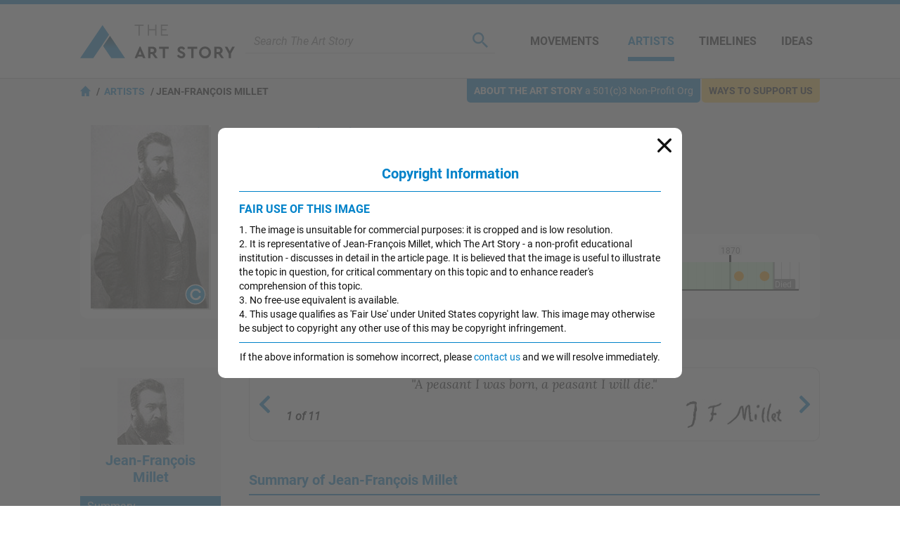

--- FILE ---
content_type: text/html
request_url: https://www.theartstory.org/artist/millet-jean-francois/?action=copyright&url=/images20/works/millet_jean_francois_6.jpg
body_size: 34917
content:
<!DOCTYPE html><html><head><title>Millet Paintings, Bio, Ideas | TheArtStory</title><meta name="description" content="The Barbizon School painter Jean-François Millet saw Godliness and virtue in the physical labor of his many peasant subjects."><meta charset="UTF-8"><meta name="viewport" content="width=device-width,initial-scale=1"><meta name="apple-itunes-app" content="app-id=1112423608"><meta property="fb:app_id" content="127759120586830"><meta property="og:image" content="https://www.theartstory.org/images20/new_design/share/share_millet_jean_francois.jpg"><meta property="og:title" content="Millet Paintings, Bio, Ideas"><meta property="og:site_name" content="The Art Story"><meta property="og:url" content="https://www.theartstory.org/artist/millet-jean-francois/"><meta property="og:description" content="The Barbizon School painter Jean-François Millet saw Godliness and virtue in the physical labor of his many peasant subjects."><meta property="og:type" content="article"><meta property="og:locale" content="en_US"><meta property="article:publisher" content="https://www.facebook.com/TheArtStory"><meta name="twitter:card" content="summary_large_image"><meta name="twitter:site" content="@TheArtStory"><meta name="twitter:title" content="Millet Paintings, Bio, Ideas"><meta name="twitter:image" content="https://www.theartstory.org/images20/new_design/share/share_millet_jean_francois.jpg"><meta name="thumbnail" content="https://www.theartstory.org/images20/ttip/millet_jean_francois.jpg"><link rel="canonical" href="https://www.theartstory.org/artist/millet-jean-francois/"><link rel="amphtml" href="https://www.theartstory.org/amp/artist/millet-jean-francois/"><link rel="preload" href="https://fonts.gstatic.com/s/roboto/v20/KFOmCnqEu92Fr1Mu4mxK.woff2" as="font" type="font/woff2" crossorigin><link rel="preload" href="https://fonts.gstatic.com/s/roboto/v20/KFOkCnqEu92Fr1Mu51xIIzI.woff2" as="font" type="font/woff2" crossorigin><link rel="preload" href="https://fonts.gstatic.com/s/roboto/v20/KFOlCnqEu92Fr1MmWUlfBBc4.woff2" as="font" type="font/woff2" crossorigin><link rel="preload" href="https://fonts.gstatic.com/s/lora/v16/0QIhMX1D_JOuMw_LIftL.woff2" as="font" type="font/woff2" crossorigin>	<style>@font-face{font-family:'Roboto';font-style:normal;font-weight:400;font-display:swap;src:local('Roboto'),local('Roboto-Regular'),url(https://fonts.gstatic.com/s/roboto/v20/KFOmCnqEu92Fr1Mu4mxK.woff2) format('woff2');unicode-range:U+0000-00FF,U+0131,U+0152-0153,U+02BB-02BC,U+02C6,U+02DA,U+02DC,U+2000-206F,U+2074,U+20AC,U+2122,U+2191,U+2193,U+2212,U+2215,U+FEFF,U+FFFD}@font-face{font-family:'Roboto';font-style:italic;font-weight:400;font-display:swap;src:local('Roboto Italic'),local('Roboto-Italic'),url(https://fonts.gstatic.com/s/roboto/v20/KFOkCnqEu92Fr1Mu51xIIzI.woff2) format('woff2');unicode-range:U+0000-00FF,U+0131,U+0152-0153,U+02BB-02BC,U+02C6,U+02DA,U+02DC,U+2000-206F,U+2074,U+20AC,U+2122,U+2191,U+2193,U+2212,U+2215,U+FEFF,U+FFFD}@font-face{font-family:'Roboto';font-style:normal;font-weight:700;font-display:swap;src:local('Roboto Bold'),local('Roboto-Bold'),url(https://fonts.gstatic.com/s/roboto/v20/KFOlCnqEu92Fr1MmWUlfBBc4.woff2) format('woff2');unicode-range:U+0000-00FF,U+0131,U+0152-0153,U+02BB-02BC,U+02C6,U+02DA,U+02DC,U+2000-206F,U+2074,U+20AC,U+2122,U+2191,U+2193,U+2212,U+2215,U+FEFF,U+FFFD}@font-face{font-family:'Lora';font-style:italic;font-weight:400;font-display:swap;src:url(https://fonts.gstatic.com/s/lora/v16/0QIhMX1D_JOuMw_LIftL.woff2) format('woff2');unicode-range:U+0000-00FF,U+0131,U+0152-0153,U+02BB-02BC,U+02C6,U+02DA,U+02DC,U+2000-206F,U+2074,U+20AC,U+2122,U+2191,U+2193,U+2212,U+2215,U+FEFF,U+FFFD}@font-face{font-family:'Lora';font-style:italic;font-weight:700;font-display:swap;src:url(https://fonts.gstatic.com/s/lora/v16/0QIhMX1D_JOuMw_LIftL.woff2) format('woff2');unicode-range:U+0000-00FF,U+0131,U+0152-0153,U+02BB-02BC,U+02C6,U+02DA,U+02DC,U+2000-206F,U+2074,U+20AC,U+2122,U+2191,U+2193,U+2212,U+2215,U+FEFF,U+FFFD}html,body,div,span,object,iframe,h1,h2,h3,h4,h5,h6,p,blockquote,a,em,small,strike,strong,sub,sup,dl,dt,dd,ol,ul,li,fieldset,form,label,legend,table,caption,tbody,tfoot,thead,tr,th,td,hr{padding:0;margin:0}table{border-collapse:collapse;border-spacing:0}body{outline:none;border:none;margin:0;font:400 16px 'Roboto',sans-serif;-webkit-text-size-adjust:none}a{text-decoration:none;color:#0082c9}img,a img{border:0}p{text-indent:0}.hidden{display:none}@media (max-width:600px){.mobile-hidden{display:none}}@media (min-width:600px){.desktop-hidden{display:none}}.noselect{-webkit-touch-callout:none;-webkit-user-select:none;-khtml-user-select:none;-moz-user-select:none;-ms-user-select:none;user-select:none}.alignleft{text-align:left}.alignright{text-align:right}.aligncenter{text-align:center}.inp-error{border:1px solid red !important}.bold{font-weight:bold}.upper{text-transform:uppercase}.header{background:#fff;z-index:999;border-top:6px solid #0082c9}.sticky-header{position:sticky;top:0}.header-full{border-bottom:1px solid #bfbfbf}.header-full .header-container{max-width:1052px;width:100%;margin:0 auto;padding-right:10px;display:flex;justify-content:center;align-items:center;background:#fff;z-index:999;height:105px;box-sizing:border-box}.header-full .logo{background:url("/images20/logos/logo-220x48.svg") no-repeat;background-size:cover;display:block;text-indent:-9999px;width:220px;height:48px}.header-full .custom-logo{background-repeat:no-repeat;background-size:cover;display:block;text-indent:-9999px;width:270px;height:100px}.header-full .menu-container{display:flex;align-items:center;margin-left:50px}.header-full .menu-container .meni-item{margin:0 17px 0 18px;text-transform:uppercase;height:57px}.header-full .menu-container .meni-item a{font:700 16px 'Roboto',sans-serif;color:#101010;height:57px;line-height:57px}.header-full .menu-container .meni-item-selected{border-bottom:6px solid #0082c9;box-sizing:border-box}.header-full .menu-container .meni-item-selected a{color:#0082c9}.header-full .menu-container .meni-item:first-of-type{margin:0 23px 0 0}.header-full .menu-container .meni-item:last-of-type{margin-right:0}.header .search-container{width:100%;border-bottom:1px solid #d6d6d6;margin-left:15px;padding:5px 10px}.header .search-container-opened{border-radius:10px;border-bottom:none;background:#efefef}.header .search-container .search-input-holder{width:calc(100% - 60px);float:left}.header .search-container .menu-search-input{border:none;outline:none;color:#5b5b5b;height:22px;line-height:22px;font:400 italic 16px 'Roboto',sans-serif;background:none;width:100%}.header .search-container .menu-search-btn{border:none;outline:none;height:22px;width:22px;background:url("/images20/icons/icon-menu-search.svg") no-repeat;cursor:pointer;float:right}.header .search-container .menu-search-close{border:none;outline:none;height:22px;width:22px;background:url("/images20/icons/icon-modal-close-blue.svg") no-repeat;cursor:pointer;float:right;display:none;margin-left:10px}.header-short{padding:0 10px;text-align:center;background:#fff;z-index:999;-moz-box-shadow:0 0 10px 0 #d6d6d6;-webkit-box-shadow:0 0 10px 0 #d6d6d6;box-shadow:0 0 10px 0 #d6d6d6}.flex-header{display:flex;justify-content:center;align-items:center}.header-short .btn{width:30px;height:30px;cursor:pointer}.header-short .menu-btn{background:url("/images20/icons/icon-menu-burger.svg") no-repeat;right:0}.header-short .search-btn{background:url("/images20/icons/icon-menu-search.svg") no-repeat;right:0}.header-short .logo-container{width:100%}.header-short .logo{padding:10px 0;background:url("/images20/logos/logo-131x28.svg") no-repeat;background-size:100% 100%;display:block;margin:0 auto;text-indent:-9999px;height:30px;width:131px}.header-short .custom-logo{background-repeat:no-repeat;background-size:100% 100%;display:block;margin:1px auto;text-indent:-9999px;height:48px;width:220px}.header-short .search-container{display:none;text-align:left;margin:10px 0}.nav-anchor,.article-anchor{position:relative}@media (max-width:980px){.header-full{display:none !important}.header-short{display:block}.search-results{height:calc(100% - 55px)}}@media (min-width:980px){.header-full{display:block}.search-results{height:calc(100% - 70px)}.header-short{display:none !important}}.menu{position:fixed;left:-9999px;top:0;z-index:1000;height:100%;background-color:#5b5b5b;width:100%;padding:10px;box-sizing:border-box}.menu .buttons-container{display:flex}.menu .buttons-container .placeholder{width:100%}.menu .buttons-container .btn{width:30px;height:30px;cursor:pointer}.menu .buttons-container .menu-close-btn{background:url("/images20/icons/icon-modal-close-white.svg") no-repeat;left:0}.menu .buttons-container .menu-search-btn{background:url("/images20/icons/icon-menu-open-search.svg") no-repeat;right:0}.menu ul{line-height:30px;text-align:left;padding:30px 0}.menu li{list-style:none;background:url("/images20/icons/icon-menu-arrow.svg") no-repeat right 10px center;background-size:7px;padding:15px 0;border-bottom:1px solid #797979}.menu li a{color:#fff;font:400 18px 'Roboto',sans-serif;text-transform:uppercase}.menu .socials{text-align:center}.menu .socials span{margin:0 20px}.menu .socials img{width:30px;height:30px}.search-results{display:none;margin:0 auto;padding:0 10px;margin-bottom:30px;width:100%;overflow:auto;background:#fff;z-index:1000;position:fixed;box-sizing:border-box}.search-results-suggestions{max-width:1052px;margin:0 auto 20px auto}.search-results-suggestions .suggestion-header{font:700 20px 'Roboto',sans-serif;color:#0082c9;border-bottom:2px solid #0082c9;line-height:30px;margin-top:15px}.search-results-suggestions .suggestion-subheader{font:700 16px 'Roboto',sans-serif;color:#101010;line-height:30px;margin-top:15px;text-transform:uppercase}.suggestion-block{display:inline-block;width:100%}.suggestion-block ul{display:inline-block;width:100%}.suggestion-block li{list-style:none;padding:15px 0;border-bottom:1px solid #ebebeb;display:flex;align-items:center;width:100%}#search_buttons{display:flex;width:100%;gap:30px}#search_buttons .blue-button{width:100%;font:700 16px 'Roboto',sans-serif;color:#fff;cursor:pointer;box-sizing:border-box}#search_ai{display:flex;align-items:center;justify-content:center;padding:5px 10px}#search_ai img{width:30px;height:30px;margin-right:10px}@media (max-width:600px){#search_buttons{display:block}}@media (min-width:1072px){.suggestion-block:not(#suggestion_artwork) ul:not(.ul-categories) li{width:330px;margin-right:31px;float:left}.suggestion-block:not(#suggestion_artwork) ul:not(.ul-categories) li:nth-child(3n+3){margin-right:0}}@media (max-width:1071px) and (min-width:691px){.suggestion-block:not(#suggestion_artwork) ul:not(.ul-categories) li{width:calc(50% - 16px);margin-right:31px;float:left}.suggestion-block:not(#suggestion_artwork) ul:not(.ul-categories) li:nth-child(2n+2){margin-right:0}}â .suggestion-block-categories{display:inline-block}.suggestion-block-categories li{float:left;width:auto;padding:10px;border-radius:10px;border:1px solid #ebebeb;color:#ebebeb;margin:10px 10px 0 0}.suggestion-block-categories li:hover{background-color:#dff2fc}.suggestion-block-categories li a{color:#0082c9}.suggestion-block .suggestion-link{color:#101010}.suggestion-block .suggestion-detail{color:#7b7b7b;margin-right:10px;text-decoration:underline}.suggestion-block .suggestion-category-link{color:#7b7b7b}.suggestion-block .suggestion-category-link:hover{color:#0082c9}.suggestion-item img{height:50px;float:left}.suggestion-item .item-links{float:left;margin-left:15px;line-height:25px}.suggestion-item .artwork-link{margin-left:15px}.suggestion-item .artwork-link .artwork-title{font-style:italic}.suggestion-item-selected{background-color:#dff2fc}.grey-header-container{background-color:#f2f2f2}.grey-header{max-width:1052px;margin:0 auto;position:relative;padding:0 10px}.bage{position:absolute;display:inline-block;top:0;font:400 14px 'Roboto',sans-serif;border-radius:0 0 5px 5px;padding:9px 10px}.bage span{font-weight:bold;text-transform:uppercase}.support-us-bage{color:#101010;background:#ffc943;right:10px}.about-us-bage{color:#fff;background:#0082c9;right:180px}@media (max-width:1000px){.about-us-bage{display:none}}@media (max-width:700px){.support-us-bage{display:none}}.breadcrumbs{font:700 14px 'Roboto',sans-serif;color:#000;padding:10px 0;text-transform:uppercase}.breadcrumbs a{color:#0082c9}.breadcrumbs li{display:inline}.breadcrumbs li:before{padding:5px 0 5px 5px;color:#000;content:"/\00a0"}.breadcrumbs .breadcrumb-home{background:url("/images20/icons/icon-breadcrumb-home.svg") no-repeat;width:15px;height:15px;float:left;margin-right:3px}.hero-container{padding-top:80px;background-size:cover;background-position:center}.hero-container-inner{max-width:1052px;margin:0 auto;position:relative;padding:0 10px;display:flex;align-items:center;justify-content:space-between}.hero-img-container{max-width:545px;font-size:0;padding:10px;border-radius:10px;background:#fff;box-sizing:border-box}.hero-img-container img{max-width:100%;height:auto}.hero-card-container{margin-left:30px;flex-grow:1;max-width:477px}.hero-card{background:#fff;padding:20px 20px 10px 20px;border-radius:10px}.hero-card .title{font:700 24px 'Roboto',sans-serif;color:#0082c9}.hero-card .description{font:500 16px 'Roboto',sans-serif;text-transform:uppercase;margin:10px 0}.hero-card .years{font:400 16px 'Roboto',sans-serif}.hero-card .years span{font-weight:700}.includes-container{font:400 15px 'Roboto',sans-serif}.includes-container .include{padding:10px;margin:10px 5px;background-color:#fff;border:1px solid #d6d6d6;color:#7e7e7e;border-radius:10px;display:inline-block;transition:color 0.3s,background 0.3s}.includes-container .include:hover{color:#0082c9;background-color:#b2d9ee}.svg-timeline-holder{background-color:rgba(0,0,0,.65);height:100px;margin-top:20px;padding:0 10px}.svg-timeline-inner{max-width:1052px;margin:0 auto;height:100px}.svg-timeline-inner .event circle{cursor:pointer}@media (min-width:600px){.svg-timeline-inner .event circle:hover{stroke:rgb(255,230,0);stroke-width:2;r:10}}.timeline-pnt-tooltip{border:3px solid #1FAB43;border-radius:15px;position:absolute;background:#fff;z-index:995;max-width:200px;display:none}.timeline-pnt-tooltip .arrow-up{width:0;height:0;border-left:15px solid transparent;border-right:15px solid transparent;border-bottom:15px solid #1FAB43;position:relative;top:-15px;margin:0 auto}.timeline-pnt-tooltip .arrow-up-compenser{width:0;height:0;border-left:10px solid transparent;border-right:10px solid transparent;border-bottom:10px solid #fff;position:relative;top:5px;left:-10px}.timeline-pnt-tooltip .pnt-tooltip-content{margin:0 10px 20px 10px;font:700 16px 'Roboto',sans-serif;color:#1FAB43;text-align:center}.timeline-pnt-tooltip .pnt-tooltip-content .pnt-title{margin-bottom:10px}@media (max-width:900px){.hero-container{padding-top:30px}.hero-container-inner{display:block}.hero-img-container{margin:auto;max-width:max-content}.hero-card-container{margin-left:0;max-width:100%}.hero-card{margin-top:30px;margin-left:0}}@media (max-width:600px){.hero-container{padding:0;background-image:none !important;background-color:#27353D}.hero-container-inner{padding:0}.hero-img-container{margin:auto;max-width:max-content;padding:0;border:none}.hero-card{margin:0 20px;padding:10px;position:relative;top:-30px;text-align:center}.hero-card .description{font:700 16px 'Roboto',sans-serif}.svg-timeline-holder{margin-top:0}}.artist-card{margin:30px 0;display:inline-block;width:100%;position:relative;min-height:275px}.movement-card{margin-top:15px;width:100%;display:flex;padding-bottom:15px}.artist-card .bio-img-container{margin-left:15px;position:absolute;z-index:1}.artist-card .artist-info-timeline-container{display:flex;flex-direction:column;min-height:275px}.artist-card .artist-info{text-align:left;margin:0 0 15px 200px;width:calc(100% - 200px);flex-grow:1}.movement-card .movement-info{margin-left:15px}.artist-card .title,.movement-card .title{font:700 24px 'Roboto',sans-serif;color:#0082c9}.movement-card .title{margin-bottom:10px}.movement-card .timeline{margin-top:10px}.artist-card .description{font:400 20px 'Roboto',sans-serif;color:#101010;text-transform:uppercase;margin:5px 0}.artist-card .start-end,.movement-card .start-end{font:400 16px 'Roboto',sans-serif;line-height:24px}.artist-card .movements{margin-top:10px}.artist-card .timeline{border-radius:10px;background:#fff;padding:10px 10px 10px 200px;z-index:0;width:calc(100% - 210px)}.artist-card .timeline img,.movement-card .timeline img{max-width:100%;height:auto}.artist-card .movements .include{display:inline-block}@media (max-width:600px){.artist-card{margin:15px 0}.artist-card .bio-img-container{position:relative;margin-left:0}.artist-card .artist-info{text-align:center;margin:10px 0 0;margin-top:10px;width:100%}.artist-card .timeline{padding:10px;width:calc(100% - 20px);margin-top:10px}.artist-card .artist-info-timeline-container{min-height:0}.start-end-container{margin:0 -10px;margin-top:15px;width:calc(100% + 20px);font:400 15px 'Roboto',sans-serif;display:flex}.start-end-container .start-end{width:100%;background-color:#fff;padding:10px}.start-end-container .sep{width:5px;background-color:#f2f2f2}.artist-card .movements .include{padding:10px;margin:5px;background-color:#fff;border:1px solid #d6d6d6;color:#7e7e7e;border-radius:10px;display:inline-block;transition:color 0.3s,background 0.3s}.artist-card .movements .include:hover{color:#0082c9;background-color:#b2d9ee}.artist-card .movements span{display:none}.movement-card{display:block;margin-top:10px}.movement-card .movement-info{margin-left:0;margin-top:15px;text-align:center}}.nav-bar{background-color:#0082c9;width:100%;position:sticky;top:0;box-sizing:border-box;z-index:990;padding:0 10px}.main-bio-art{width:100%;max-width:1052px;margin:0 auto;display:flex;justify-content:space-between;align-items:center;color:#fff;z-index:990;-moz-box-shadow:0 15px 10px -10px #fff;-webkit-box-shadow:0 15px 10px -10px #fff;box-shadow:0 15px 10px -10px #fff;box-sizing:border-box}.main-bio-art .page-title{font:700 20px 'Roboto',sans-serif}.main-bio-art .page-nav{display:flex;justify-content:space-between;align-items:center}.main-bio-art .element{font:400 16px 'Roboto',sans-serif;padding:15px 0;text-transform:uppercase;text-align:center}.main-bio-art .element+.element{margin-left:30px}.main-bio-art .selected{background:url("/images20/icons/icon-arrow-up.svg") no-repeat;background-size:20px;background-position:bottom}.main-bio-art a{color:#b2d9ee}@media (max-width:600px){.main-bio-art .page-title{display:none}.main-bio-art .page-nav{width:100%;justify-content:space-around}}.content-container{max-width:1072px;padding:40px 10px;width:100%;margin:0 auto;box-sizing:border-box}.content{display:inline-block;width:100%;box-sizing:border-box;position:relative}.content .two-column-content{display:inline-block}.content sup{vertical-align:baseline;position:relative;top:-0.5em;font-size:0.7em}.content .left-column{width:100%;float:left}.content .right-column{width:248px;margin-left:54px;float:left}@media (max-width:1071px){.content .two-column-content{display:block}.content .left-column{float:none}.content .right-column{margin-left:0;margin-top:30px;width:100%;float:none}.content .right-column .ad-container{display:none}}@media (min-width:1072px){.content .left-column{max-width:750px}}.quotes{text-align:center;border:1px solid #d6d6d6;border-radius:10px;display:flex;justify-content:space-between;align-items:center}.quote-prev,.quote-next{padding:0 10px;width:25px;height:25px;background-position:center;background-repeat:no-repeat;cursor:pointer}.quote-prev{background-image:url("/images20/icons/icon-lightbox-arrow-left.svg")}.quote-next{background-image:url("/images20/icons/icon-lightbox-arrow-right.svg")}.quotes-box{padding:10px;width:100%}.quotes-box #q1{display:block}.quotes-box .quote{display:none}.quotes-box .q-text{font:18px 'Lora',serif;font-style:italic}.quotes-box .q-info{display:flex;margin-top:10px;justify-content:space-between;align-items:center}.quotes-box .q-info .q-inline-counter{font-style:italic;font-weight:700;margin-right:15px;flex-shrink:0}.quotes-box .q-author{font:700 18px 'Lora',serif;font-style:italic;text-align:right}.quotes-counter{font-style:italic;text-align:center;margin:15px 0}.quotes-nav{margin:10px;display:flex;justify-content:center}.quotes-nav .q-nav-dot{color:#cbcbcb;font-size:60px;line-height:20px;cursor:pointer}.quotes-nav .active-dot{color:#0082c9}.more-quotes{text-align:right;font:700 14px 'Roboto',sans-serif;text-decoration:underline;position:relative;bottom:5px;right:10px}@media (max-width:600px){.quotes-box .q-info{flex-direction:column-reverse}.quotes-box .q-author{margin-bottom:10px;text-align:center}}.youtube-intro{margin-top:20px}.article-header{font:700 20px 'Roboto',sans-serif;color:#0082c9;border-bottom:2px solid #0082c9;line-height:30px;margin-top:40px;padding-bottom:5px}.biography-header,.artworks-header{margin-top:20px}.article-subheader{font:700 18px 'Roboto',sans-serif;color:#101010;margin-top:15px}.article-text{font:400 16px 'Roboto',sans-serif;color:#101010;line-height:24px;margin-top:10px}.article-img-new-line{display:flex;width:100%}.article-img{margin:15px 20px 0 0;max-width:100%}.article-img-left{float:left}.article-img-center{float:none;text-align:center;margin-right:0}.article-link-small{font:400 16px 'Roboto',sans-serif;color:#0082c9;margin-top:10px;padding-left:20px;background:url("/images20/icons/icon-bullet.svg") no-repeat left center;background-size:10px}.article .ad-container{margin:30px 0 30px 0;display:inline-block}.key-ideas li{list-style:none;background:url("/images20/icons/icon-bullet.svg") no-repeat left top 4px;background-size:10px;padding-left:20px;margin:10px 0;font:400 16px 'Roboto',sans-serif;color:#101010;line-height:24px}.grey-box{background-color:#f2f2f2;border-radius:0 0 10px 10px}.grey-box .article-text{text-align:left}.grey-box .short-bio-container{border:1px solid #0082c9;border-radius:10px;margin:20px 76px;display:inline-block}.short-bio-container .img-btn-holder img{border-radius:10px 10px 0 0}.grey-box .short-bio-container .short-bio{background:#fff;padding:15px;border-radius:0 0 10px 10px}.grey-box .short-bio .buttons-container{display:flex}.grey-box .short-bio .buttons-container .blue-button{width:100%;box-sizing:border-box}.grey-box .short-bio .buttons-container .blue-button+.blue-button{margin-left:8px}.blue-button{background:#0082c9;margin-top:15px;padding:10px;border-radius:25px;text-align:center;transition:background 0.3s}.blue-button:hover,.blue-button:active{background:#008fdd}.blue-button a{font:700 16px 'Roboto',sans-serif;color:#fff}.bio-img-container{max-width:100%;text-align:center;font-size:0}.bio-img-container img{max-width:100%}@media (max-width:600px){.grey-box .short-bio .buttons-container{display:block}.grey-box .short-bio .buttons-container .blue-button+.blue-button{margin-left:0}.grey-box .short-bio-container{margin:20px}}.img-btn-holder{display:inline-block;position:relative}.img-btn-holder img{display:block;max-width:100%;height:auto}.img-btn-holder .btn{width:45px;height:45px;background-size:30px;background-position:center;cursor:pointer;position:absolute;bottom:0}.c-info-button{background:url("/images20/icons/icon-copyright-2.svg") no-repeat;right:0}.article-img .c-info-button,.bio-img-container .c-info-button{z-index:100}.zoom-button{background:url("/images20/icons/icon-zoom-2.svg") no-repeat;left:0}.info-button{background:url("/images20/icons/icon-info-2.svg") no-repeat;left:0}.image-info-desc{padding:10px 35px 10px 10px;color:#fff;background-color:rgba(0,0,0,.75);position:absolute;bottom:0;width:100%;max-height:100%;box-sizing:border-box;-webkit-box-sizing:border-box;-moz-box-sizing:border-box;z-index:99;font:400 16px 'Roboto',sans-serif;text-align:left}.image-info-x{width:39px;height:39px;background:url("/images20/icons/icon-modal-close-white.svg") no-repeat;background-size:20px;background-position:center;cursor:pointer;position:absolute;bottom:0;right:0;z-index:100}.progression-art{color:#fff;background-color:#00b930;font:400 18px 'Roboto',sans-serif;text-transform:uppercase;text-align:center;padding:5px 15px;border-radius:10px 10px 0 0;display:inline-block;margin-top:20px}.progression-artworks-box .important-art-element{padding:20px 40px;background-image:url("/images20/icons/green-line.svg");background-size:3px;background-position:left 30px top;background-repeat:repeat-y;position:relative}.progression-artworks-box .artwork-year{color:#fff;background-color:#00b930;font:400 18px 'Roboto',sans-serif;padding:5px 10px;position:relative;margin-right:10px;float:left}.progression-artworks-box .year-line{position:absolute;top:35px;left:30px;width:340px;height:3px;background:#00b930}.progression-artworks-box.pnt-only-artworks-box .year-line{width:200px}.progression-artworks-box .important-art-element .artwork-title{line-height:32px}.artworks-box{background-color:#f2f2f2;border-radius:0 0 10px 10px}.important-art-element{padding:20px 30px;display:flex}.important-art-element .arwrork-img-container{flex:0 0 300px;max-width:300px;text-align:center;z-index:1;display:flex;flex-wrap:wrap;justify-content:center;align-items:flex-start}.pnt-only-artworks-box .important-art-element .arwrork-img-container{flex:0 0 150px;max-width:150px}.important-art-element .artwork-data-container{width:100%;margin-left:30px}.important-art-element-even{background-color:#e6e6e6}.important-art-element .artwork-img,.similar-art-element .artwork-img{padding:10px;background-color:#fff;border-radius:10px;display:inline-block;font-size:0;-moz-box-shadow:2px 2px 6px rgba(0,0,0,0.2);-webkit-box-shadow:2px 2px 6px rgba(0,0,0,0.2);box-shadow:2px 2px 6px rgba(0,0,0,0.2)}.important-art-element .artwork-title{font:700 18px 'Roboto',sans-serif;color:#0082c9}.important-art-element .artwork-description{font:400 16px 'Roboto',sans-serif;color:#101010;line-height:24px;text-align:left;margin-top:20px}.important-art-element .artwork-author{font:400 18px 'Roboto',sans-serif;color:#101010;margin:10px 0}.important-art-element .artwork-materilas-location{font:400 16px 'Roboto',sans-serif;color:#101010;line-height:24px;font-style:italic;margin-top:15px}.important-art-element-work img{cursor:pointer}.similar-art{background-color:#b2d9ee;border-radius:0 0 10px 10px;position:relative;padding:10px 20px;display:flex;align-items:center}.similar-art-element{background-color:#dff2fc;border-radius:10px;padding:20px 10px;margin:15px 0;text-align:center;width:100%;box-sizing:border-box}.similar-art .similar-art-element+.similar-art-element{margin-left:26px}.similar-art-element .artwork-img img{height:95px;width:100%}.similar-art-element .artwork-title{font:700 18px 'Roboto',sans-serif;color:#0082c9;margin:15px 0 0 0}.similar-art-element .artwork-author{font:700 16px 'Roboto',sans-serif;margin:5px 0;color:#101010}.similar-art-element .artwork-author a{color:#101010;text-decoration:underline}.similar-art-element .from-movement{padding:10px;background-color:#fff;border:1px solid #d6d6d6;color:#7e7e7e;border-radius:10px;display:inline-block;transition:color 0.3s,background 0.3s}.similar-art-element .from-movement:hover{color:#0082c9;background-color:#b2d9ee}.similar-art-element .from-movement a{color:#7e7e7e;transition:color 0.3s}.similar-art-element .from-movement a:hover{color:#0082c9}.similar-art-element .blue-button{margin:10px 0 0 0}@media (max-width:600px){.important-art-element{display:block}.important-art-element .artwork-data-container{width:100%;margin-left:0;margin-top:15px}.progression-artworks-box .year-line{position:relative;top:18px;left:-10px;width:10px;width:50% !important}.progression-artworks-box .artwork-year{float:none;display:table;margin:0 auto 15px auto}.artwork-data-container .artwork-title{text-align:center}.artwork-data-container .artwork-description{margin-top:15px}.similar-art{display:block}.similar-art-element{margin-left:0 !important}.similar-art-element .artwork-img img{height:auto}}.google-images{width:100%;margin-top:10px}.google-images span{background:url(/images20/icons/icon-google.svg) no-repeat;background-size:16px;background-position:center right;padding-right:25px;display:inline-block}.google-images a{font:400 14px 'Roboto',sans-serif;color:#5b5b5b}.more-important-art{background-color:#b2d9ee;border-radius:0 0 10px 10px;position:relative;padding:10px 60px 25px 60px;text-align:center}.more-important-art .more-title{font:700 20px 'Roboto',sans-serif;color:#0082c9}.more-important-art .scroll-btn{position:absolute;top:calc(50% - 32px);border:none;outline:none;width:40px;height:60px;cursor:pointer}.more-important-art .scroll-left{left:0;background:#fff url("/images20/icons/icon-lightbox-arrow-left.svg") no-repeat;background-size:15px 30px;background-position:10px 15px;border-radius:0 5px 5px 0}.more-important-art .scroll-right{right:0;background:#fff url("/images20/icons/icon-lightbox-arrow-right.svg") no-repeat;background-size:15px 30px;background-position:15px 15px;border-radius:5px 0 0 5px}.more-important-art .horizontal-carousel{background-color:#dff2fc;border-radius:10px;padding:30px 0;margin:15px 0}.more-important-art .horizontal-carousel .carousel-view-box{margin:0 30px 0 10px;overflow:hidden;max-width:932px}.more-important-art .horizontal-carousel .carousel-holder{position:relative;display:flex;justify-content:left;align-items:center}.more-important-art .horizontal-carousel .carousel-item{padding:20px;background-color:#fff;border-radius:10px;line-height:0;width:max-content}.more-important-art .horizontal-carousel a{margin-left:20px}.more-important-art .horizontal-carousel .carousel-item img{max-height:200px}@media (max-width:600px){.more-important-art{background:none;padding:10px 20px 25px 20px}.more-important-art .horizontal-carousel{background:none;padding:0}.more-important-art .horizontal-carousel .carousel-view-box{margin:0}.more-important-art .horizontal-carousel .carousel-holder{flex-wrap:wrap;justify-content:center}.more-important-art .horizontal-carousel .carousel-item{margin:10px 0}.more-important-art .scroll-btn{display:none !important}}.article-actions{display:flex}.article-actions .article-share{width:100%}.article-actions .article-cite-correct{width:100%;margin-left:30px}.article-actions .grey-box .buttons-container div{height:24px}.article-actions .buttons-container{width:100%;display:flex;padding:15px;box-sizing:border-box;justify-content:space-around}.article-share button{border:none;outline:none;height:24px;width:24px;cursor:pointer}.article-share .share-fb{background:url("/images20/icons/icon-social-fb.svg") no-repeat}.article-share .share-tw{background:url("/images20/icons/icon-social-tw.svg") no-repeat;width:30px}.article-share .share-pt{background:url("/images20/icons/icon-social-pt.svg") no-repeat}.article-share .share-mg{background:url("/images20/icons/icon-social-mg.svg") no-repeat}.article-share .share-wa{background:url("/images20/icons/icon-social-wa.svg") no-repeat}.article-cite-correct button{border:none;outline:none;font:700 16px 'Roboto',sans-serif;color:#0082c9;padding:0 0 0 30px;cursor:pointer;line-height:24px}.cite-article{background:url("/images20/icons/icon-cite.svg") no-repeat;background-size:24px}.correct-article{background:url("/images20/icons/icon-correct.svg") no-repeat;background-size:24px}.print-article{background:url("/images20/icons/icon-print.svg") no-repeat;background-size:24px}@media (max-width:750px){.article-actions{display:block}.article-actions .article-cite-correct{margin-left:0}.article-cite-correct button .long-text{display:none}}.minimap-container{background-color:#f2f2f2;width:100%;box-sizing:border-box}.minimap-container .minimap{display:flex;justify-content:space-between;flex-wrap:wrap;max-width:1072px;width:100%;margin:0 auto;box-sizing:border-box}.minimap .minimap-col{box-sizing:border-box;width:20%;padding:20px 10px;display:flex;flex-wrap:wrap;flex-direction:column}.minimap .minimap-header{font:400 16px 'Roboto',sans-serif;line-height:25px;text-transform:uppercase;color:#0082c9;margin-bottom:10px}.minimap .minimap-item{border-bottom:1px solid #cbcbcb;width:100%}.minimap .minimap-items{display:flex;flex-wrap:wrap;flex-direction:column;flex:1}.minimap .minimap-items .minimap-item:first-child{border-top:1px solid #cbcbcb}.minimap .minimap-item-space{min-height:20px;flex:1}.minimap .minimap-item-all{width:100%;background-color:#fff;padding:5px;display:flex;justify-content:space-between;box-sizing:border-box;-moz-box-shadow:3px 3px 3px #d6d6d6;-webkit-box-shadow:3px 3px 3px #d6d6d6;box-shadow:3px 3px 3px #d6d6d6}.minimap .minimap-all-link{color:#5b5b5b;font:400 12px 'Roboto',sans-serif;line-height:18px}.minimap .minimap-item-all:after{content:"\203A";color:#5b5b5b;font-size:22px;line-height:16px;font-weight:600}.minimap .minimap-col-tas{background-color:#0082c9;text-align:center;padding:20px}.minimap .minimap-col-tas .minimap-header{color:#fff}.minimap .minimap-col-tas .minimap-item{padding:3px 0}.minimap .minimap-col-tas .minimap-item .minimap-link{color:#fff}.minimap .minimap-col-tas .minimap-link:after{content:"\203A";float:right;padding:5px 10px;margin:-5px -10px -5px 0;color:#fff;font-size:22px;line-height:22px;font-weight:600}.minimap .minimap-col-tas .minimap-header-addition{font:400 12px 'Roboto',sans-serif;text-transform:none}.minimap .minimap-col-tas .donate-button{color:#000;font-weight:bold}.minimap .minimap-logo-img{display:none}.minimap .minimap-link{font:400 12px 'Roboto',sans-serif;line-height:20px;color:#808080}.minimap .donate-button{border-radius:3px;background-color:#FFC943;font:12px 'Roboto',sans-serif;padding:5px 15px;color:#303030;line-height:1.667;text-shadow:0 -1px 0 rgba(255,255,255,0.4);box-shadow:0 2px 0 0 rgba(164,125,40,0.6),inset 0 -1px 0 0 rgba(255,255,255,0.35);-moz-box-shadow:0 2px 0 0 rgba(164,125,40,0.6),inset 0 -1px 0 0 rgba(255,255,255,0.35);-webkit-box-shadow:0 2px 0 0 rgba(164,125,40,0.6),inset 0 -1px 0 0 rgba(255,255,255,0.35);-khtml-box-shadow:0 2px 0 0 rgba(164,125,40,0.6),inset 0 -1px 0 0 rgba(255,255,255,0.35)}.minimap-placeholder{height:21px}@media (max-width:900px){.minimap .minimap-col{width:33% !important}.minimap .minimap-col-tas{width:100% !important}.minimap .minimap-logo-text{display:none}.minimap .minimap-logo-img{display:block;margin-bottom:10px}.footer .footer-logo{display:none}}@media (max-width:700px){.minimap .minimap-col{width:50% !important}.minimap .minimap-col-tas{width:100% !important}}@media (max-width:450px){.minimap .minimap-col{width:100% !important;line-height:5px;padding:5px 10px}.minimap .minimap-col:first-of-type{padding-top:15px}.minimap .minimap-col-tas{padding:15px 10px}.minimap .minimap-placeholder{display:none}.minimap .minimap-header{font-size:20px}.minimap .minimap-link,.minimap .minimap-all-link{font-size:16px;line-height:normal}.minimap .minimap-item{padding:5px 0}.minimap .minimap-item-all{padding:10px;margin-bottom:20px}.minimap .minimap-item-space{min-height:10px}}.footer-container{background-color:#fff;width:100%;box-sizing:border-box;padding:0 10px}.footer-container .footer{display:flex;justify-content:space-around;align-items:center;max-width:1072px;padding:20px 10px;width:100%;margin:0 auto;box-sizing:border-box}.footer .footer-logo{flex:0 0 220px;text-align:center}.footer .footer-links{font:400 12px 'Roboto',sans-serif;color:#808080;text-transform:uppercase;line-height:25px;margin:0 30px}.footer .footer-links a{color:#808080}.footer-socials{display:flex;flex:0 0 90px;justify-content:space-around;align-items:center}.footer-socials div{width:30px;height:30px}.footer-socials div+div{margin-left:30px}@media (max-width:1025px){.footer-container .footer{display:block}.footer-container .footer-logo img{max-height:48px}.footer .footer-links{margin:10px 0;text-align:center}}@media (max-width:600px){}.upright-banner{position:absolute;left:1072px;height:100%}.upright-banner .tas-ad{position:sticky;top:150px}.upleft-banner{position:absolute;left:-320px;height:100%;display:none}.upleft-banner .tas-ad{position:sticky;top:150px;overflow:hidden}.bottom-banner{margin-top:30px}.ad-container{border:1px solid #d6d6d6;border-radius:10px;position:relative;overflow:hidden}.ad-container .remove-ads{position:absolute;right:10px;font-size:12px;color:#d6d6d6;bottom:0;background:white;padding:0 3px;border-radius:5px}.ad-container .remove-ads a{color:#808080}.ad-container .ad-title{font:400 italic 12px 'Roboto',sans-serif;color:#101010;text-align:center;padding:10px 0}.ad-vertical{margin:20px 43px}.ad-horizontal{margin:20px auto}.artwork-ad{margin-top:20px}.artwork-ad .tas-ad{margin:0 auto}@media (max-width:769px){.article .ad-container{display:none}}@media (max-width:1072px){.ad-wide{display:none}}@media (max-width:1692px){.upright-banner,.upright-banner-custom,.upleft-banner{display:none !important}}@media (max-width:380px){.artwork-ad{display:none}}.primis-container{margin-top:15px}.written-by-box{display:none}.written-by,.published-by{margin:10px 0;line-height:24px;font:400 16px 'Roboto',sans-serif;text-align:left}.citation{font-size:12px;line-height:16px;margin-top:20px;border:1px solid #0082c9;border-radius:10px;padding:10px}.citation .blue-button{margin-bottom:0}.citation .blue-button:active{background-color:#fff;border:1px solid #0082c9}.citation .blue-button:active a{font:700 16px 'Roboto',sans-serif;color:#0082c9}.poup-window{position:fixed;top:0;width:100%;height:100%;background-color:rgba(91,91,91,0.85);z-index:1000;text-align:center;max-width:100%;overflow:auto;padding:30px;box-sizing:border-box;display:flex}.poup-box{background:#fff;margin:auto;padding:30px 30px 20px 30px;width:auto;border-radius:10px;max-width:600px;position:relative}.poup-box .poup-close{background:url("/images20/icons/icon-modal-close-blk.svg") no-repeat;height:20px;width:20px;border:none;outline:none;cursor:pointer;position:absolute;top:15px;right:15px}.poup-box .poup-title{font:700 20px 'Roboto',sans-serif;color:#0082c9;line-height:30px;margin:20px 30px 10px 30px}.poup-box hr{border:none;height:1px;color:#0082c9;background-color:#0082c9;margin:10px 0}.poup-box .poup-body{margin-top:15px}.poup-box .poup-subheader{font:700 16px 'Roboto',sans-serif;color:#0082c9;text-align:left;margin:10px 0}.poup-box .poup-text{font:400 14px 'Roboto',sans-serif;color:#101010;line-height:20px}.feedback-form{text-align:left}.feedback-form .input-group{display:flex;justify-content:center;align-items:center}.feedback-form hr{color:#e6e6e6;background-color:#e6e6e6}.feedback-form .field-caption{font:700 16px 'Roboto',sans-serif;color:#0082c9}.feedback-form .input-field{width:100%;box-sizing:border-box;margin:10px 0;border:none;border-radius:5px;background-color:#e6e6e6;padding:10px;font:400 15px 'Roboto',sans-serif}.feedback-form .input-group .input-field{margin-left:30px}.feedback-form input[type=submit],.feedback-form input[type=button]{width:100%;border:none;outline:none;border-radius:25px;background-color:#0082c9;color:#fff;font:700 16px 'Roboto',sans-serif;padding:10px 0;cursor:pointer}.poup-window .lightbox{margin:auto;position:relative}.poup-window .lightbox-close{background:url("/images20/icons/icon-modal-close-white.svg") no-repeat;height:25px;width:25px;border:none;outline:none;cursor:pointer;position:absolute;top:-30px;right:-30px}.poup-window .lightbox .image-box{background:#fff;padding:20px;width:auto;border-radius:10px}.poup-window .lightbox .image-box img{max-width:100%}.poup-window .lightbox .image-title{font:400 20px 'Roboto',sans-serif;color:#fff;margin-top:20px}.poup-window .message{font:400 20px 'Roboto',sans-serif;display:none;border-radius:20px;border:5px solid #fff;padding:30px;top:50%;left:50%;transform:translate(-50%,-50%);position:absolute;width:50%;margin:0 auto}.poup-window .result-ok{background:#d4ecda;color:#147C40}.poup-window .result-error{background:#ffbaba;color:#ff0000}.poup-window .message-header{font:700 24px 'Roboto',sans-serif;padding-bottom:15px}.poup-window .result-ok .message-header{color:#00bc46;background:url("/images20/icons/icon-success.svg") no-repeat calc(50% - 70px) 15%;background-size:30px}.poup-window .result-error .message-header{color:#bc0000;background:url("/images20/icons/icon-error.svg") no-repeat calc(50% - 70px) 15%;background-size:30px}.win-width{position:fixed;top:0;right:100px;background:red;color:white;padding:0 10px;font:700 20px 'Roboto',sans-serif;z-index:999999}.influences-header{border-bottom:none}.influences{background-color:#e1f1f9;border:2px solid #0082c9;border-radius:10px;padding:10px}.influences-head{display:flex;justify-content:center;align-items:center;margin-bottom:-33px}.influences-head .influences-on,.influences-head .influenced-by{padding:10px;font:700 16px 'Roboto',sans-serif;color:#fff;text-transform:uppercase;text-align:center;width:100%;cursor:pointer}.influences-head .influences-on{background-color:#34b54a}.influences-head .influenced-by{background-color:#df5d2e}.influences-closed .influences-head .influences-on{border-radius:5px 0 0 5px}.influences-opened .influences-head .influences-on{border-radius:5px 0 0 0}.influences-closed .influences-head .influenced-by{border-radius:0 5px 5px 0}.influences-opened .influences-head .influenced-by{border-radius:0 5px 0 0}.influences-card{width:100%;max-width:105px;position:relative;top:-33px}.influences-card:before{content:"";float:left;padding-top:100%}.influences-card .green{width:50%;height:100%;float:left;background-color:#34b54a}.influences-card .green:before,.influences-card .red:before{content:"";float:left;padding-top:200%}.influences-card .sep{width:10px;height:5px;background-color:#e1f1f9;position:absolute;bottom:0;left:calc(50% - 5px)}.influences-card .red{width:50%;height:100%;float:left;background-color:#df5d2e}.influences-card img{width:calc(100% - 10px);height:auto;position:absolute;top:5px;left:5px;z-index:1}.influences .white-button{margin-top:10px}.influences .white-button div{background:none;padding-right:0}.white-button{text-align:center;border-radius:25px;border:2px solid #0082c9;padding:10px;font:700 16px 'Roboto',sans-serif;color:#0082c9;background:#fff;background-size:7px;cursor:pointer;transition:background 0.3s}.white-button div{display:inline-block}.white-button:hover{background:#dff2fc}.influences-data,.close-influences-button{display:none}.influences-data-holder{display:flex}.influences-data-holder .sep{width:10px}.influences-data .influences-on,.influences-data .influenced-by{width:calc(50% - 5px)}.influences-half{border-radius:0 0 5px 5px;padding:10px}.influences-on .influences-half{border:2px solid #34b54a;background-color:#E7F3E7}.influenced-by .influences-half{border:2px solid #df5d2e;background-color:#FBEFE9}.influences-part-header{font:700 18px 'Roboto',sans-serif;color:#000;padding:10px}.influences-on .influences-part-header{background-color:#b7deb8}.influenced-by .influences-part-header{background-color:#F8CEB4}.influences-part-closed .influences-part-content{display:none}.influences-on .influences-part+.influences-part{border-top:5px solid #e7f3e7}.influenced-by .influences-part+.influences-part{border-top:5px solid #FBEFE9}.influences-part-content li{list-style:none;padding:10px 0}.influences-part-content li a{color:#101010;font:700 16px 'Roboto',sans-serif;transition:color 0.3s;text-decoration:underline}.influences-part-content li a:hover{font:700 16px 'Roboto',sans-serif;color:#0082c9}.influences-part-content li img{margin-right:15px;height:50px;width:50px;min-width:50px;min-height:50px}.influences-part-content .artist-row{width:100%;display:flex;align-items:center}.influences-part-content .artist-name{width:100%}.influences-on .influences-part-content li+li{border-top:1px solid #34b54a}.influenced-by .influences-part-content li+li{border-top:1px solid #df5d2e}@media (max-width:600px){.influences-card{top:0}.influences-card .sep{display:none}.influences-head{margin-bottom:0;align-items:flex-end}.influences-data-holder .sep{display:none}.influences-data .influences-on,.influences-data .influenced-by{width:50%}.influences-part-content li a,.influences-part-content li a:hover{font-size:14px}}@media (max-width:400px){.influences-part-content li a,.influences-part-content li a:hover{font-size:12px}.influences-half{padding:5px}}.resources{border:2px solid #0082c9;border-radius:0 0 10px 10px}.resources-nav{background-color:#0082c9;width:100%;display:flex;font:700 16px 'Roboto',sans-serif;text-align:center;text-transform:uppercase}.resources-nav-element{padding:20px;cursor:pointer;color:#b2d9ee}.resources-nav-element-active{background:url(/images20/icons/icon-arrow-up-light-blue.svg) no-repeat;background-size:20px;background-position:bottom;color:#fff;cursor:default}.resources-header{border-bottom:none}.resources-part-title{display:none;background-color:#0082c9;font:700 16px 'Roboto',sans-serif;color:#fff;padding:10px;text-align:center;cursor:pointer;text-transform:uppercase}.resources-part-title:after{content:"";float:right;transition:transform .25s linear;-webkit-transition:-webkit-transform .25s linear}.resources-part-opened .resources-part-title:after{content:"\2212";-webkit-transform:rotate(180deg);transform:rotate(180deg)}.resources-part-closed .resources-part-title:after{content:"\002b";-webkit-transform:rotate(90deg);transform:rotate(90deg)}.resources-part-subtitle{background-color:#A8C6E8;font:700 16px 'Roboto',sans-serif;padding:10px;text-transform:capitalize;width:100%;box-sizing:border-box}.resources-part-content{background-color:#E1F1F9;border-radius:0 0 10px 10px;overflow:auto}.resources-part ul{display:-webkit-flex;display:-ms-flexbox;display:flex;-webkit-flex-wrap:wrap;-ms-flex-wrap:wrap;flex-wrap:wrap;overflow:hidden}.resources-part ul::after{content:" ";display:block;height:0;clear:both}.resources-part-content li{list-style:none;box-sizing:border-box;border-bottom:1px solid #86AFDD}.resources-part-content li a .resource-name{font:700 16px 'Roboto',sans-serif;line-height:20px;margin-bottom:2px;color:#101010;transition:color 0.3s}.resources-part-content li a:hover .resource-name{color:#0082c9}.resources-part-content li a .resource-name span{text-decoration:underline}.resources-part-content li a .resource-name .our-pick{text-decoration:none;text-transform:uppercase;margin-left:5px;background:#F49C2A;color:#fff;padding:2px 5px;border-radius:5px;font-size:15px;position:relative;top:-1px}.resources-part-content li a .resource-desc{font:400 14px 'Roboto',sans-serif;color:#101010;transition:color 0.3s}.resources-part-content li a:hover .resource-desc{color:#0082c9}.resources-part-content li a .resource-views{font:700 12px 'Roboto',sans-serif;color:#101010;transition:color 0.3s;text-align:center}.resources-part-content li a:hover .resource-views{color:#0082c9}.resources-part-content .video-resource-row img{width:120px}.resources-part-content .resource-row{width:100%;display:flex}.resources-part-content .video-resource-row{align-items:center}.resources-part-content .resource-name{width:100%;margin-right:20px}.resource-type-icon{margin-right:15px;height:36px;width:36px;min-width:36px;min-height:36px}.resource-type-feature{background:url("/images20/icons/res-feature.svg") no-repeat}.resource-type-book-bio{background:url("/images20/icons/res-book-bio.svg") no-repeat}.resource-type-book-art{background:url("/images20/icons/res-book-art.svg") no-repeat}.resource-type-book-written-by{background:url("/images20/icons/res-book-written-by.svg") no-repeat}.resource-type-article{background:url("/images20/icons/res-article.svg") no-repeat}.resource-type-website{background:url("/images20/icons/res-website.svg") no-repeat}.resource-type-pop-culture{background:url("/images20/icons/res-pop-culture.svg") no-repeat}.resource-type-interview{background:url("/images20/icons/res-interview.svg") no-repeat}.view-more-resources{margin:10px auto;display:table;padding:10px 40px}.resource-hidden{display:none !important}.video-thumbnail-container{margin-right:15px}.video-thumbnail{position:relative}.video-thumbnail img{margin:0}.resource-type-inline-video{background:url("/images20/icons/res-video-play.svg") no-repeat;position:absolute;top:calc(50% - 18px);left:calc(50% - 18px)}.resource-type-video{background:url("/images20/icons/res-video.svg") no-repeat}.resource-type-audio{background:url("/images20/icons/res-audio.svg") no-repeat}.resource-type-transcript{background:url("/images20/icons/res-article.svg") no-repeat}.resources-part-text{font:400 14px 'Roboto',sans-serif;font-style:italic;padding:10px}.video-li{width:calc(100% - 20px) !important}.video-container{float:none;clear:both;width:100%;position:relative;padding-bottom:56.25%;padding-top:25px;height:0}.video-container iframe{position:absolute;top:0;left:0;width:100%;height:100%}@media (min-width:750px){.resources-part-content li:last-child,.resources-part-content li:nth-last-child(2):nth-child(odd){border-bottom:none}.resources-part-content li{padding:10px 0;margin:0 10px;float:left;width:calc(50% - 20px);display:-webkit-flex;display:-ms-flexbox;display:flex}}@media (max-width:750px){.resources{border:none;border-radius:0}.resources-part-content{border-radius:0}.resources-part-content li{padding:10px;width:100%}.resources-part-title{display:block}.resources-part+.resources-part{border-top:1px solid #E1F1F9}.resources-part-content li:last-child{border-bottom:none}.resources-nav{display:none}.resources-part-content .video-resource-row img{width:80px}.video-thumbnail-container{max-width:50%}}.key-artists-header{margin-top:0}.key-artists li{list-style:none;padding:10px 0;border-top:1px solid #cbcbcb;transition:background 0.3s}.key-artists li:first-child{border-top:none}.key-artists li:hover{background:#dff2fc}.key-artists li img{margin-right:15px;height:65px;width:65px}.key-artists .artist-row{width:100%;display:flex;align-items:flex-end;font-size:0}.key-artists .artist-name{font:700 16px 'Roboto',sans-serif;line-height:20px;color:#101010;transition:color 0.3s;text-decoration:underline;margin-bottom:7px}.key-artists li a:hover .artist-name{color:#0082c9}.key-artists .artist-links a{font:400 16px 'Roboto',sans-serif;text-decoration:underline}.key-artists .artist-links a+a{margin-left:10px}.key-artists .artist-links .artist-quick-view{color:#7c7c7c}.key-artists-block .view-more-button{margin:10px 0}.key-artists .key-artist-description{display:none;background-color:#F3F3F3;border-radius:5px;font-size:14px;line-height:20px;padding:10px;opacity:0.9;border-bottom:1px solid #0080c8;margin-top:10px;position:relative}.key-artists .key-artist-description .hide-key-artist-description{width:10px;height:10px;position:absolute;bottom:5px;right:5px;background:url("/images20/icons/icon-modal-close-blue.svg") no-repeat;cursor:pointer}.related-artists-block{border-radius:0 0 10px 10px;background:#f2f2f2}.related-artists-block ul{display:-webkit-flex;display:-ms-flexbox;display:flex;-webkit-flex-wrap:wrap;-ms-flex-wrap:wrap;flex-wrap:wrap;overflow:hidden}.related-artists-block ul::after{content:" ";display:block;height:0;clear:both}.related-artists-block li{list-style:none;box-sizing:border-box;border-bottom:1px solid #cbcbcb;transition:color 0.3s}.related-artists-block li:hover{background:#dff2fc}.related-artists-block li a .artist-name{font:700 16px 'Roboto',sans-serif;line-height:20px;margin-bottom:2px;color:#101010;transition:color 0.3s}.related-artists-block li a:hover .artist-name{color:#0082c9}.related-artists-block li:last-child{border-bottom:none}.related-artists-block .artist-row{display:flex;width:100%;align-items:center}.related-artists-block .artist-row img{margin-right:15px;height:65px;width:65px}.related-artists-block .artist-row .artist-links{margin-top:10px;font:400 16px 'Roboto',sans-serif}.related-artists-block .artist-row .artist-links a{color:#5b5b5b;transition:color 0.3s;font-size:14px}.related-artists-block .artist-row .artist-links a:hover{color:#0082c9}.related-artists-block .artist-row .artist-links a+a{margin-left:10px}@media (min-width:750px){.related-artists-block li{padding:10px;float:left;width:calc(50% - 5px);display:-webkit-flex;display:-ms-flexbox;display:flex}.related-artists-block li:nth-child(even){margin-left:10px}.related-artists-block li:nth-last-child(2):nth-child(odd){border-bottom:none}}@media (max-width:750px){.related-artists-block li{padding:10px;width:100%}}#related-artists .related-artists-block{position:relative}#related-artists .show-all-key-artists{position:absolute;top:calc(50% - 15px);right:30px;width:30px;height:30px;background-size:cover;cursor:pointer;background-image:url(/images20/icons/icon-bullet-circle.svg);z-index:10}#related-artists .related-artists li.hidden{display:none !important}#related-artists .related-artists-block li{border-bottom:none;position:relative}#related-artists .related-artists-block li:after{content:"";position:absolute;left:25%;bottom:0;width:50%;height:1px;background-color:#cbcbcb}#related-artists .related-artists-block:after{content:"";position:absolute;bottom:0;left:5%;width:90%;height:1px;background-color:#f2f2f2;z-index:100}.loading{background-color:rgba(91,91,91,0.85);position:fixed;top:0;left:0;z-index:999999;width:100%;height:100%}.roller{display:inline-block;width:80px;height:80px;position:absolute;top:50%;left:50%;margin-left:-40px;margin-top:-40px}.roller div{animation:roller 1.2s cubic-bezier(0.5,0,0.5,1) infinite;transform-origin:40px 40px}.roller div:after{content:" ";display:block;position:absolute;width:7px;height:7px;border-radius:50%;background:#fff;margin:-4px 0 0 -4px}.roller div:nth-child(1){animation-delay:-0.036s}.roller div:nth-child(1):after{top:63px;left:63px}.roller div:nth-child(2){animation-delay:-0.072s}.roller div:nth-child(2):after{top:68px;left:56px}.roller div:nth-child(3){animation-delay:-0.108s}.roller div:nth-child(3):after{top:71px;left:48px}.roller div:nth-child(4){animation-delay:-0.144s}.roller div:nth-child(4):after{top:72px;left:40px}.roller div:nth-child(5){animation-delay:-0.18s}.roller div:nth-child(5):after{top:71px;left:32px}.roller div:nth-child(6){animation-delay:-0.216s}.roller div:nth-child(6):after{top:68px;left:24px}.roller div:nth-child(7){animation-delay:-0.252s}.roller div:nth-child(7):after{top:63px;left:17px}.roller div:nth-child(8){animation-delay:-0.288s}.roller div:nth-child(8):after{top:56px;left:12px}@keyframes roller{0{transform:rotate(0deg)}100%{transform:rotate(360deg)}}.back-to-top{display:none;width:40px;height:40px;background:url("/images20/icons/btn-top.svg") no-repeat;position:fixed;left:15px !important;bottom:15px;cursor:pointer;opacity:0.5;z-index:99999}.back-to-top:hover{opacity:1}.right-col-widget{width:100%;border:2px solid #0082c9;background-color:#DBECF5;padding:10px;box-sizing:border-box;border-radius:0 10px 10px 10px}.right-col-widget-title{font:700 18px 'Roboto',sans-serif;color:#0082c9;display:flex;align-items:center}.right-col-widget-title span{font-size:50px;line-height:30px;color:#898989;margin-right:5px}.right-col-widget-title img{width:30px;height:30px;margin-right:10px}.right-col-widget-content{margin-top:15px;padding:10px;box-sizing:border-box;background-color:#fff;color:#101010;border-radius:5px;font:400 16px 'Roboto',sans-serif;line-height:22px}.lazy-box{max-width:100%;overflow:hidden;box-sizing:border-box}.status-bar{position:fixed;top:0;z-index:99999999999;background-color:#0082c9;width:100%;padding:0 30px;opacity:0.95;color:white;box-sizing:border-box;display:flex;align-items:center;width:100%}.status-bar-text{margin:25px 15px;font:300 18px 'Roboto',sans-serif;width:100%}.status-bar-close{cursor:pointer}.status-bar-close img{width:20px;height:20px}.content .single-page-content .two-column-content{display:flex}.single-page-content .two-column-content .nav-column{flex:0 0 200px}.single-page-content .two-column-content .nav-column .nav-column-inner{position:sticky;top:80px;width:100%}.single-page-content .two-column-content .sep-column{flex:0 0 40px}.single-page-content .two-column-content .content-column{flex:1}.artist-nav-header{padding:15px;background-color:#f2f2f2;text-align:center;cursor:pointer}.artist-nav-ttip{font-size:0}.artist-nav-ttip img{height:95px;width:95px}.artist-nav-name{margin-top:10px;font:700 20px 'Roboto',sans-serif;color:#0082c9}.artist-nav-item{border-bottom:1px solid #cbcbcb;padding:5px 10px;font:400 16px 'Roboto',sans-serif}.artist-nav-item a{color:#000}.artist-nav-item-active{background-color:#0082c9}.artist-nav-item-active a{color:#fff}.artist-nav-item-external:after{content:'\0276F';float:right;padding:5px 10px;margin:-5px -10px -5px 0;color:#0082c9;font-size:18px;line-height:18px;font-weight:600}.artist-nav-group{border-bottom:1px solid #cbcbcb;font:400 16px 'Roboto',sans-serif}.artist-nav-group-title{display:flex;align-items:center;justify-content:space-between;padding:5px 10px;cursor:pointer}.artist-nav-item-active.artist-nav-group-title,.artist-nav-item-active.artist-nav-group-title:after{color:#fff !important}.artist-nav-group-closed .artist-nav-group-title:after{content:'+';float:right;padding:5px 10px;margin:-5px -10px -5px 0;color:#0082c9;font-size:22px;line-height:22px;font-weight:600}.artist-nav-group-opened .artist-nav-group-title:after{content:'-';float:right;padding:5px 10px;margin:-5px -10px -5px 0;color:#0082c9;font-size:22px;line-height:22px;font-weight:600}.artist-nav-group-closed .artist-nav-group-content{display:none}.artist-nav-group-content .artist-nav-item{font-size:14px;font-style:italic;border-bottom:none;padding-left:20px}.anchor-link{cursor:pointer}.artist-nav-item-active .anchor-link{color:#fff}.artist-nav-section .artist-nav-section-label{border-bottom:1px solid #cbcbcb;font:400 16px 'Roboto',sans-serif;padding:5px 10px;cursor:pointer}.artist-nav-section-content{padding-left:15px}@media (max-width:980px){.single-page-content .two-column-content .nav-column,.single-page-content .two-column-content .sep-column{display:none}}.ai-widget{width:100%;max-width:320px;position:fixed;bottom:0;right:0;z-index:2147480000;display:none;flex-wrap:wrap;flex-direction:column;align-items:end;padding:10px}.ai-widget .ai-item{background-color:#fff;padding:10px;border:1px solid #000;border-radius:10px;font:400 13px 'Roboto',sans-serif;color:#000;position:relative}.ai-widget .ai-item a{color:#000}.ai-widget .ai-item button{background-color:#fff;border:none;outline:none}.ai-widget .ai-question{cursor:pointer}.ai-widget .ai-item+.ai-item{margin-top:10px}.ai-intro .ai-header{font:700 14px 'Roboto',sans-serif;margin-bottom:5px}.ai-intro .ai-widget-close{background:url(/images20/icons/icon-modal-close-blk.svg) no-repeat;height:10px;width:10px;border:none;outline:none;cursor:pointer;position:absolute;top:12px;right:12px}.ai-widget .ai-start{cursor:pointer;border:none;background:none;margin-top:10px}.ai-widget #ai-item-1{bottom:-500px}.ai-widget #ai-item-2{bottom:-500px}.ai-widget #ai-item-3{bottom:-500px}@media (max-width:900px){.ai-desktop{display:none}}</style><script id="pageVariables">
		var artist_id = "millet_jean_francois";
		var artist_name = "Jean-François Millet";
		var no_artworks_page = true;
					var timelineData = {
				show: true,
				colorScheme: "light",
				spans: [
										{
						"name": "life",
						"start": "1814-10-04",
						"end": "1875-01-20"
					},
															{
						"name": "work",
						"start": "1840",
						"end": "1875-01-20"
					}
									]
			};
							var timelineArtworks = [
								{
					"order": "0",
					"title": "The Sower",
					"date": "1850"
				},
								{
					"order": "1",
					"title": "Harvesters Resting (Ruth and Boaz)",
					"date": "1850"
				},
								{
					"order": "2",
					"title": "The Gleaners",
					"date": "1857"
				},
								{
					"order": "3",
					"title": "The Angelus",
					"date": "1857"
				},
								{
					"order": "4",
					"title": "The Sheepfold, Moonlight",
					"date": "1856"
				},
								{
					"order": "5",
					"title": "Man with a Hoe",
					"date": "1860"
				},
								{
					"order": "6",
					"title": "The Cliffs of Gréville",
					"date": "1871"
				},
								{
					"order": "7",
					"title": "Bird's-Nesters",
					"date": "1874"
				},
							];
			</script><script defer src="/js/jquery.js"></script><script>
		window.onerror = function(message, url, line, col) {
			if (url.indexOf("/common-min.js") !== -1) {
				var mainJs = document.getElementById("mainJs");
				document.head.removeChild(mainJs);
				var babelScriptPath = "/js/desktop/common-babel-min.js" + url.substr(url.lastIndexOf('?'));
				var babelScript = document.createElement("script");
				babelScript.setAttribute("src", babelScriptPath);
				document.head.appendChild(babelScript);
			}
			if (url.indexOf(".pub.network/") !== -1 && typeof hideAds != "undefined") {
				hideAds();
			}
		};
	</script><script src="/js/desktop/common-min.js?0d8fe034705b47d71f795eec7e48bd55" id="mainJs"></script><script data-cfasync="false" type="text/javascript">/*<![CDATA[*/var freestar=freestar||{};freestar.hitTime=Date.now();freestar.queue=freestar.queue||[];freestar.config=freestar.config||{};freestar.debug=window.location.search.indexOf('fsdebug')===-1?false:true;freestar.config.enabled_slots=[];freestar.queue.push(function(){googletag.pubads().addEventListener('slotRenderEnded',function(a){var b=a.slot.getSlotElementId();if(a.isEmpty){let bannerContainer=document.querySelector("#"+b).closest(".ad-container");if(bannerContainer){bannerContainer.style.display='none'}}})});/*]]>*/</script><link rel="apple-touch-icon" sizes="180x180" href="/apple-touch-icon.png"><link rel="icon" type="image/png" sizes="32x32" href="/favicon-32x32.png"><link rel="icon" type="image/png" sizes="16x16" href="/favicon-16x16.png"><link rel="manifest" href="/site.webmanifest"><link rel="mask-icon" href="/safari-pinned-tab.svg" color="#5bbad5"><meta name="apple-mobile-web-app-title" content="The Art Story"><meta name="application-name" content="The Art Story"><meta name="msapplication-TileColor" content="#da532c"><meta name="theme-color" content="#ffffff"></head><body><div id="page_header"><div class="header sticky-header header-full"><div class="header-container"><div class="logo-container"> <a class="logo" href="/">The Art Story</a> </div><div class="search-container"><form action="/search-results.htm" id="cse-search-box"><div class="search-input-holder"> <input type="hidden" name="cx" value="011726106571383295395:sijawrmm1zc"> <input type="hidden" name="cof" value="FORID:10"> <input type="hidden" name="ie" value="UTF-8"> <input type="text" name="q" class="menu-search-input" value="" placeholder="Search The Art Story" autocomplete="off"> </div><div class="menu-search-close"></div> <input type="submit" name="sa" value="" class="menu-search-btn"> </form></div><div class="menu-container"><div class="meni-item"> <a href="/movements/">Movements</a> </div><div class="meni-item meni-item-selected"> <a href="/artists/">Artists</a> </div><div class="meni-item"> <a href="/section-timelines.htm">Timelines</a> </div><div class="meni-item"> <a href="/ideas/">Ideas</a> </div></div></div></div><div class="header sticky-header header-short"><div class="flex-header"><div class="btn menu-btn"></div><div class="logo-container"> <a class="logo" href="/">The Art Story</a> </div><div class="btn search-btn"></div><div class="search-container"><form action="/search-results.htm" id="cse-search-box"><div class="search-input-holder"> <input type="hidden" name="cx" value="011726106571383295395:sijawrmm1zc"> <input type="hidden" name="cof" value="FORID:10"> <input type="hidden" name="ie" value="UTF-8"> <input type="text" name="q" class="menu-search-input" value="" placeholder="Search The Art Story" autocomplete="off"> </div><div class="menu-search-close"></div> <input type="submit" name="sa" value="" class="menu-search-btn"> </form></div></div></div></div>	<div class="menu"><div class="buttons-container"><div class="btn menu-close-btn"></div><div class="placeholder"></div><div class="btn menu-search-btn"></div></div><ul><li><a href="/artists/"> <div>Artists</div> </a></li><li><a href="/movements/"> <div>Movements</div> </a></li><li><a href="/ideas/"> <div>Ideas</div> </a></li><li><a href="/blog/"> <div>Blog</div> </a></li><li><a href="/about-us.htm"> <div>About us</div> </a></li><li><a href="/donate.htm"> <div>Donate</div> </a></li><li><a href="/contact-us.htm"> <div>Contact Us</div> </a></li></ul><div class="socials"><span><a href="https://www.facebook.com/TheArtStory" target="_blank" rel="noopener"><img class="lazyload" data-src="/images20/icons/icon-menu-social-fb.svg" alt="TheArtStory Facebook Group"></a></span><span><a href="https://twitter.com/TheArtStory" target="_blank" rel="noopener"><img class="lazyload" data-src="/images20/icons/icon-menu-social-tw.svg" alt="TheArtStory Twitter Page"></a></span><span><a href="https://www.instagram.com/theartstory_org/" target="_blank" rel="noopener"><img class="lazyload" data-src="/images20/icons/icon-menu-social-ig.svg" alt="TheArtStory Instagram Page"></a></span><span><a href="https://www.pinterest.com/TheArtStory_org/" target="_blank" rel="noopener"><img class="lazyload" data-src="/images20/icons/icon-menu-social-pin.svg" alt="TheArtStory Pinterest Page"></a></span></div></div>	<div class="search-results"><div class="search-results-suggestions"><div id="search_buttons"><div id="search_all" class="blue-button" onclick="navigateSearchResults();">Search website directly</div><div id="search_ai" class="blue-button" onclick="navigateAISearchResults();"><img src="/images20/ai/ai-btn-50.png" alt="Start TheArtStoryAi" border="0"> Ask The Art Story AI</div></div><div class="suggestion-block" id="suggestion_artist"></div><div class="suggestion-block" id="suggestion_movement"></div><div class="suggestion-block" id="suggestion_critic"></div><div class="suggestion-block" id="suggestion_influencer"></div><div class="suggestion-block" id="suggestion_definition"></div><div class="suggestion-block" id="suggestion_venue"></div><div class="suggestion-block" id="suggestion_artwork"></div></div></div>	<div class="page-wrapper"><div class="grey-header-container"><div class="grey-header"> <a href="/help-us.htm"><div class="bage support-us-bage"><span>Ways to support us</span></div></a> <a href="/about-us.htm"><div class="bage about-us-bage"><span>About The Art Story</span> a 501(c)3 Non-Profit Org</div></a> <div class="breadcrumbs"> <a href="/"> <div class="breadcrumb-home"></div> </a> <ol itemscope itemtype="https://schema.org/BreadcrumbList"><li itemprop="itemListElement" itemscope itemtype="https://schema.org/ListItem"> <a itemprop="item" href="https://www.theartstory.org/artists/"> <span itemprop="name">Artists</span> </a> <meta itemprop="position" content="1"/></li><li itemprop="itemListElement" itemscope itemtype="https://schema.org/ListItem"><span itemprop="name">Jean-François Millet</span><meta itemprop="position" content="2"/></li></ol></div><div class="artist-card"><div class="bio-img-container"><div class="img-btn-holder"><img src="/images20/new_design/bio/bio_millet_jean_francois.jpg" alt="Jean-François Millet Photo" width="171" height="263"><div class="btn c-info-button"></div></div></div><div class="artist-info-timeline-container"><div class="artist-info"><h1 class="title">Jean-François Millet</h1><p class="description">French Painter</p><div class="start-end-container"><div class="start-end"><span class="bold">Born:</span> October 4, 1814 - Gruchy, in Gréville-Hague (Normandy) </div><div class="sep"></div><div class="start-end"><span class="bold">Died:</span> January 20, 1875 - Barbizon, France </div></div><div class="movements"><span class="bold">Movements and Styles:</span> <a href="/movement/realism/"><div class="include">Realism</div></a><span>, </span><a href="/movement/barbizon-school/"><div class="include">The Barbizon School</div></a><span>, </span><a href="/movement/naturalism/"><div class="include">Naturalism</div></a> </div></div><div class="timeline"><div class="svg-timeline-inner"></div></div></div></div></div></div><div class="content-container"><div class="content"><div class="upright-banner"><div class="tas-ad ad-160x600"><div align="center" id="theartstory_sticky_right"><script data-cfasync="false" type="text/javascript">/*<![CDATA[*/freestar.config.enabled_slots.push({placementName:"theartstory_sticky_right",slotId:"theartstory_sticky_right"});/*]]>*/</script></div></div></div><div class="upleft-banner"><div class="tas-ad ad-160x600"><div align="center" data-freestar-ad="__300x600" id="theartstory_left2"><script data-cfasync="false" type="text/javascript">/*<![CDATA[*/freestar.config.enabled_slots.push({placementName:"theartstory_left2",slotId:"theartstory_left2"});/*]]>*/</script></div></div></div><div class="single-page-content"><div class="two-column-content"><div class="nav-column"><div class="nav-column-inner"><div class="artist-nav"><div class="artist-nav-header"><div class="artist-nav-ttip"><img class="lazyload" data-src="/images20/ttip/millet_jean_francois.jpg" alt="Jean-François Millet"></div><div class="artist-nav-name"> Jean-François Millet            </div></div><div class="artist-nav-content"><div class="artist-nav-item artist-nav-item-active" data-anchor="summary"><div class="anchor-link" onclick="return scrollToAnchor('summary')">Summary</div></div><div class="artist-nav-item" data-anchor="ideas"><div class="anchor-link" onclick="return scrollToAnchor('ideas')">Accomplishments</div></div><div class="artist-nav-group artist-nav-group-closed"><div class="artist-nav-group-title" data-anchor="artworks"> Important Art </div><div class="artist-nav-group-content"><div class="artist-nav-item" data-anchor="pnt_1"><div class="anchor-link" onclick="return scrollToAnchor('pnt_1')">The Sower (1850)</div></div><div class="artist-nav-item" data-anchor="pnt_2"><div class="anchor-link" onclick="return scrollToAnchor('pnt_2')">Harvesters Resting (Ruth and Boaz) (1850-53)</div></div><div class="artist-nav-item" data-anchor="pnt_3"><div class="anchor-link" onclick="return scrollToAnchor('pnt_3')">The Gleaners (1857)</div></div><div class="artist-nav-item" data-anchor="pnt_4"><div class="anchor-link" onclick="return scrollToAnchor('pnt_4')">The Angelus (1857-59)</div></div><div class="artist-nav-item" data-anchor="pnt_5"><div class="anchor-link" onclick="return scrollToAnchor('pnt_5')">The Sheepfold, Moonlight (1856-60)</div></div><div class="artist-nav-item" data-anchor="pnt_6"><div class="anchor-link" onclick="return scrollToAnchor('pnt_6')">Man with a Hoe (1860-62)</div></div><div class="artist-nav-item" data-anchor="pnt_7"><div class="anchor-link" onclick="return scrollToAnchor('pnt_7')">The Cliffs of Gréville (1871-72)</div></div><div class="artist-nav-item" data-anchor="pnt_8"><div class="anchor-link" onclick="return scrollToAnchor('pnt_8')">Bird's-Nesters (1874)</div></div></div></div><div class="artist-nav-group artist-nav-group-closed"><div class="artist-nav-group-title" data-anchor="biography"> Biography                                </div><div class="artist-nav-group-content"><div class="artist-nav-item" data-anchor="childhood"><div class="anchor-link" onclick="return scrollToAnchor('childhood')"> Childhood                                                </div></div><div class="artist-nav-item" data-anchor="early_education_and_training"><div class="anchor-link" onclick="return scrollToAnchor('early_education_and_training')"> Early education and training                                                </div></div><div class="artist-nav-item" data-anchor="mature_period"><div class="anchor-link" onclick="return scrollToAnchor('mature_period')"> Mature Period                                                </div></div><div class="artist-nav-item" data-anchor="later_period"><div class="anchor-link" onclick="return scrollToAnchor('later_period')"> Later Period                                                </div></div><div class="artist-nav-item" data-anchor="legacy"><div class="anchor-link" onclick="return scrollToAnchor('legacy')"> Legacy                                                </div></div></div></div><div class="artist-nav-item" data-anchor="influences"><div class="anchor-link" onclick="return scrollToAnchor('influences')">Influences and Connections</div></div><div class="artist-nav-item" data-anchor="resources"><div class="anchor-link" onclick="return scrollToAnchor('resources')">Useful Resources</div></div><div class="artist-nav-item" data-anchor="similar"><div class="anchor-link" onclick="return scrollToAnchor('similar')">Similar Art and Related Pages</div></div></div></div></div> </div><div class="sep-column"></div><div class="content-column"><div class="article-anchor" id="quotes" style="top: -118px;"></div><div class="quotes"><div class="quote-prev"></div> <div class="quotes-box noselect"><div class="quote" id="q1"><div class="q-text">"A peasant I was born, a peasant I will die."</div><div class="q-info"><div class="q-inline-counter"> 1 of 11							</div><div class="q-author"><img width="142" height="44" src="/images20/chart/signature_millet_jean_francois.png" alt="Jean-François Millet Signature"></div></div></div><div class="quote" id="q2"><div class="q-text">"Art is not a diversion. It is a conflict, a complication of wheels in which one is crushed."</div><div class="q-info"><div class="q-inline-counter"> 2 of 11							</div><div class="q-author"><img width="142" height="44" src="/images20/chart/signature_millet_jean_francois.png" alt="Jean-François Millet Signature"></div></div></div><div class="quote" id="q3"><div class="q-text">"If I could only do what I like, I would paint nothing that was not the result of an impression directly received from nature, whether in landscape or in figure."</div><div class="q-info"><div class="q-inline-counter"> 3 of 11							</div><div class="q-author"><img width="142" height="44" src="/images20/chart/signature_millet_jean_francois.png" alt="Jean-François Millet Signature"></div></div></div><div class="quote" id="q4"><div class="q-text">"The beautiful is the fitting,"</div><div class="q-info"><div class="q-inline-counter"> 4 of 11							</div><div class="q-author"><img width="142" height="44" src="/images20/chart/signature_millet_jean_francois.png" alt="Jean-François Millet Signature"></div></div></div><div class="quote" id="q5"><div class="q-text">"I try not to have things look as if chance brought them together, but as if they had a necessary bond between them."</div><div class="q-info"><div class="q-inline-counter"> 5 of 11							</div><div class="q-author"><img width="142" height="44" src="/images20/chart/signature_millet_jean_francois.png" alt="Jean-François Millet Signature"></div></div></div><div class="quote" id="q6"><div class="q-text">"My dream is to characterize the type."</div><div class="q-info"><div class="q-inline-counter"> 6 of 11							</div><div class="q-author"><img width="142" height="44" src="/images20/chart/signature_millet_jean_francois.png" alt="Jean-François Millet Signature"></div></div></div><div class="quote" id="q7"><div class="q-text">"Give me signboards to paint, if you will, but at least let me think out my subjects in my own fashion and finish the work that I have to do, in peace."</div><div class="q-info"><div class="q-inline-counter"> 7 of 11							</div><div class="q-author"><img width="142" height="44" src="/images20/chart/signature_millet_jean_francois.png" alt="Jean-François Millet Signature"></div></div></div><div class="quote" id="q8"><div class="q-text">"My critics are educated people and of taste, I imagine; But I cannot put myself in their shoes; And as I have never seen anything other than the fields in my life, I try to say as I can what I have seen and experienced when I was working on it."</div><div class="q-info"><div class="q-inline-counter"> 8 of 11							</div><div class="q-author"><img width="142" height="44" src="/images20/chart/signature_millet_jean_francois.png" alt="Jean-François Millet Signature"></div></div></div><div class="quote" id="q9"><div class="q-text">"To tell the truth, the peasant subjects suit my temperament best; for I must confess, even if you think me a socialist, that the human side of art is what touches me most."</div><div class="q-info"><div class="q-inline-counter"> 9 of 11							</div><div class="q-author"><img width="142" height="44" src="/images20/chart/signature_millet_jean_francois.png" alt="Jean-François Millet Signature"></div></div></div><div class="quote" id="q10"><div class="q-text">"The mission of art is a mission of love, not of hate."</div><div class="q-info"><div class="q-inline-counter"> 10 of 11							</div><div class="q-author"><img width="142" height="44" src="/images20/chart/signature_millet_jean_francois.png" alt="Jean-François Millet Signature"></div></div></div><div class="quote" id="q11"><div class="q-text">"You must thoroughly feel what you are going to draw."</div><div class="q-info"><div class="q-inline-counter"> 11 of 11							</div><div class="q-author"><img width="142" height="44" src="/images20/chart/signature_millet_jean_francois.png" alt="Jean-François Millet Signature"></div></div></div></div><div class="quote-next"></div>	</div><div class="article"><div class="article-anchor" id="summary"></div><h2 class="article-header summary-header">Summary of Jean-François Millet</h2><p class="article-text summary-text">French painter Jean-François Millet, whose humble manner of living stands in stark contrast to the impact his work had on many artists who succeeded him, saw Godliness and virtue in physical labor. Best known for his paintings of peasants toiling in rural landscapes, and the religious sub-texts that often accompanied them, he turned his back on the academic style of his early artistic education and co-founded the Barbizon school near Fontainbleau in Normandy, France with fellow artist Théodore Rousseau. <br/><br/> Millet saw his share of successes and failures with both critics and the public. People were deeply class-conscious amid France's politically volatile climate and perceived with suspicion anyone celebrating the 'nobility' of the peasant-class. Nevertheless, his personal convictions, use of Naturalism, and unromanticized imagery helped lay a foundation for later modern movements in art, and in due course, he became highly-regarded within the art world. Consequently, his practice impacted markedly the methods of many later painters, photographers, and writers who saw Millet as an inspiration, mentor, and friend.</p><div class="ad-container"><div class="tas-ad ad-horizontal ad-728x90"><div align="center" id="theartstory_leaderboard_atf"><script data-cfasync="false" type="text/javascript">/*<![CDATA[*/freestar.config.enabled_slots.push({placementName:"theartstory_leaderboard_atf",slotId:"theartstory_leaderboard_atf"});/*]]>*/</script></div></div><div class="remove-ads"><a href="/donate.htm?from=remove-ads">Remove Ads</a></div></div><div class="article-anchor" id="ideas"></div><h2 class="article-header key-ideas-header"> Accomplishments </h2><ul class="key-ideas"><li>Raised in a deeply religious rural farming family, Millet saw the peasant-class as most nobly fulfilling the words of the Old Testament Book of Genesis 3:19, which read: "In the sweat of thy face shalt thou eat bread, till thou return unto the ground; for out of it wast thou taken: for dust thou art, and unto dust shalt thou return." This served as a subtext in most of his paintings throughout his Barbizon years.</li><li>While most artists of the Barbizon school concentrated on landscapes painted <a href="/definition/en-plein-air/">en plein air</a>, Millet preferred to depict the life of ceaseless toil required of the peasant class, a social stratum for which he had great respect. He saw himself as being thoroughly of the peasant-class, stating his discomfort in the drawing rooms of the upper classes, and thus resolved to paint only that which he knew best.</li><li>Millet depicted his peasants in the same manner earlier movements reserved for more exalted subjects. As a result, his shepherds and farm laborers occupied large spaces on the canvas formerly occupied by historic or Biblical figures, or mythological heroes. Consequently, many of his detractors saw him as an unspoken social critic with a leftist viewpoint, as were fellow <a href="/movement/realism/">Realists</a> <a href="/artist/daumier-honore/">Honoré Daumier</a> and <a href="/artist/courbet-gustave/">Gustave Courbet</a>. It was a time of social unrest in France brought about by the February Revolution of 1848, which did away with the monarchy. This was followed only months later by the bloody, but unsuccessful June Days Uprising in Paris, a rebellion by working-class people who saw their newly elected government becoming increasingly conservative. Millet, however, insisted his interests bore no relation to the politics of the time.</li><li>Millet's paintings often display traits of his earlier art education during the Romantic period. Previous to the Barbizon school his subjects incorporated mythological and religious imagery, both associated with the French Academy and the 'otherworldly' aspects of <a href="/movement/romanticism/">Romanticism</a>. While his mature works in Realism were devoted to genre paintings of poor peasants and toiling farmers, there is a subtext rooted in his family's spiritual faith, though it is no longer the main point. This is evident in his iconic paintings <i>The Harvesters Resting (Ruth and Boaz)</i>, <i>The Gleaners</i>, and <i>The Angelus</i>.</li><li>Millet's later works, with their looser, more gestural brushwork, exhibit a freer exchange with non-academic painters such as <a href="/movement/impressionism/">Impressionists</a> <a href="/artist/monet-claude/">Claude Monet</a> and Andres de Santa Maria, as well as inspiring <a href="/artist/seurat-georges/">Georges Seurat</a>, <a href="/artist/van-gogh-vincent/">Vincent van Gogh</a>, and <a href="/artist/dali-salvador/">Salvador Dalí</a>. Van Gogh, in particular, found a great deal of inspiration in Millet's style and subject matter, being drawn to his images of simplicity in the rural life of farmers.</li><li>The expressiveness of Millet's brushwork in his late painting <i>Birds' Nesters</i> of 1874 communicates the frenzied movements of the hunters and the explosive panic of the birds so effectively that the viewer is able to experience the intensity themselves. The strong emotion of the painting carries overtones of Romanticism. What puts <i>Birds' Nesters</i> within Realism, however, was the grim reality of the hunt and its necessity so that poor peasants could feed themselves and their families.</li></ul><div class="article-anchor" id="artworks"></div><h2 class="article-header artworks-header"> Important Art by Jean-François Millet					</h2><div class="progression-art">Progression of Art</div><div class="artworks-box progression-artworks-box"><div class="article-anchor" id="pnt_1"></div><div class="important-art-element important-art-element-work important-art-element-first"><div class="arwrork-img-container"><div class="artwork-img lazy-box"><div class="img-btn-holder"><img class="lazyload" data-src="/images20/works/millet_jean_francois_1.jpg" alt="The Sower (1850)" width="325" height="400"><div class="btn c-info-button"></div><div class="btn zoom-button"></div></div></div></div><div class="artwork-data-container"><div class="year-line"></div><div class="artwork-year">1850</div><h3 class="artwork-title">The Sower</h3><p class="artwork-description">A man with a bag of seeds across his chest strides, long-legged across the extreme foreground of the canvas as he flings his right arm out to scatter handfuls of seed. As he works a flock (properly known as a 'murder') of crows circles behind him on the left, and highlighted in the distance on the right, a man behind a plow drives his team of oxen, preparing the soil for planting. <br/><br/> By the time Millet created this work, he had already fled Paris that was going through political upheavals and settled in nearby town of Barbizon. What sets Millet's work apart from his Barbizon school compatriots is that, while they emphasized landscape, particularly of the forests, he emphasized the human figure, often a rural laborer isolated in the fields. As he said "My dream is to characterize the type," and here, he creates the common man as laborer. The art historian Alexandra Murphy wrote, "among countless prototypes, the illustrations for October in the Très Riches Heures of the Duke de Berry, depicting a similar sower - capped, wearing leggings, and holding his seed bag in his left hand - is often suggested as a source for Millet. But as with so many of his images, <i>The Sower</i> is more likely to have evolved from the conflation of several well-studied visual memories." <br/><br/> At the Salon of 1850-51, the painting was both praised and attacked. While the art critic Clement de Ris saw it as "an energetic study full of movement," the critic Théophile Gautier described it as "trowel scrapings." The American poet, Walt Whitman, praised its "sublime murkiness and original pent fury," and saw in it the prototype of Creative Man, sowing the seeds of a new age. <br/><br/> As muscular and heroic as Michelangelo's figures, and looming over the landscape like Goya's giants, the figure occupies much of the foreground, dominating the canvas. Art historian, Anthea Callen, noted, "Millet intentionally transformed his human laborer into a sinewy giant of a man by elongating his proportions...Reinforced by the sower's dominance of the pictorial space and our low viewpoint, his menacing appearance to the Parisian bourgeoisie in 1850 is thus readily explicable." <br/><br/> Despite Millet's liberal use of shadow his use of primary colors allows the figure to stand in stark relief against a field of earth tones. This is a practice used often and to great effect by great renaissance masters including Leonardo da Vinci and Raphael Sanzio. The painting's sense of vigorous movement is underscored by the wealth of dynamic angles that radiate outward from its central figure. The small figure rendered vaguely on the sunlit horizon, tilts back, its angular line further emphasizing the downward movement. The placement of the day's waning light behind the sower emphasizes the shadowiness of foreground. His eyes obscured by his hat, his clothes dirty from his labors, and the crows wheeling after him, eating up the seeds, undoing his efforts all create the sense that he is 'everyman' trying to outrun the gathering darkness.</p><p class="artwork-materilas-location"> Oil on canvas - Museum of Fine Arts, Boston				</p></div></div><div class="article-anchor" id="pnt_2"></div><div class="important-art-element important-art-element-even important-art-element-work"><div class="arwrork-img-container"><div class="artwork-img lazy-box"><div class="img-btn-holder"><img class="lazyload" data-src="/images20/works/millet_jean_francois_2.jpg" alt="Harvesters Resting (Ruth and Boaz) (1850-53)" width="700" height="398"><div class="btn c-info-button"></div><div class="btn zoom-button"></div></div></div><div class="artwork-ad noprimis-ad"><div class="tas-ad ad-300x250"><div align="center" id="theartstory_medrec_1"><script data-cfasync="false" type="text/javascript">/*<![CDATA[*/freestar.config.enabled_slots.push({placementName:"theartstory_medrec_1",slotId:"theartstory_medrec_1"});/*]]>*/</script></div></div></div></div><div class="artwork-data-container"><div class="year-line"></div><div class="artwork-year">1850-53</div><h3 class="artwork-title">Harvesters Resting (Ruth and Boaz)</h3><p class="artwork-description">A group of harvesters, dirty and tired from their labors, their tools scattered around them, rest in front of large, golden-hued stacks of grain. On the left, a man presents a woman to the group. <br/><br/> Millet originally intended to depict the Biblical story of Ruth, a widow who met Boaz, the landowner and kinsman who eventually became her husband, while she was gleaning in the fields. Showing the work at the 1853 Salon, Millet changed the title to <i>Harvesters Resting</i>. One of his few works that show a group, rather than an isolated figure, in a landscape, Millet's tableau-format composition and soft palette indicate a knowledge of the Classical French Baroque artist Nicolas Poussin. Though it won a Second Class medal at the Salon, the only time his work won an award, art critics like Paul de Saint-Victor said, "these paupers don't touch me...It disgusts me to see Ruth and Naomi surveying Boaz's field as if on stage in a theatre." <br/><br/> The pictorial emphasis upon the harvesters and the grain stacks behind them allows Ruth and Boaz to appear as figures peripheral to the central focus. What has been emphasized is not the romantic Old Testament story of faith bringing two people together, but rather a contemporary group of hot and dusty field workers resting from their labors. Ruth's face is downcast shyly, and Boaz, acting as intermediary, visually joining her figure with the group field workers. Thus, Millet brings into focus the common laborer's centrality in history and scripture.</p><p class="artwork-materilas-location"> Oil on canvas - Museum of Fine Arts, Boston				</p></div></div><div class="article-anchor" id="pnt_3"></div><div class="important-art-element important-art-element-work"><div class="arwrork-img-container"><div class="artwork-img lazy-box"><div class="img-btn-holder"><img class="lazyload" data-src="/images20/works/millet_jean_francois_3.jpg" alt="The Gleaners (1857)" width="535" height="400"><div class="btn c-info-button"></div><div class="btn zoom-button"></div></div></div></div><div class="artwork-data-container"><div class="year-line"></div><div class="artwork-year">1857</div><h3 class="artwork-title">The Gleaners</h3><p class="artwork-description">Three peasant women gather grains from what's left at the end of a harvest day as the evening shadows gather around them. In the background, a horse-drawn cart full of wheat, haystacks, sheaves of wheat, a man on horseback, a village, and a large crowd of laborers depict the abundance of the harvest. <br/><br/> In Millet's day French farmers followed the Biblical injunction to leave gleanings (or left-over scraps of the grain harvest) in the fields so that poor women and children could live on them. Millet's Gleaners occupy the extreme foreground of the canvas. The grinding poverty of the peasant women, evident in their rough, simple garments, and the back-breaking work of collecting individual grains appear as a contemporaneous depiction of the Biblical directive. Shown at the 1857 Salon, the painting was criticized for its depiction of rural poverty. One reviewer said, "These are homely scarecrows set up in a field: M. Millet's ugliness and vulgarity have no relief." <br/><br/> The painting is dominated by the sculptural figures of the three women. Arms extending toward the ground, the emphasized lines of their shoulders and backs convey the strain of the arduous work. Each woman is depicted engaged in a specific task; one searches for stray grain on the ground, one collects the grains and the third ties them all together. Their faces are hidden, suggesting a sort of homogeneous anonymity rather than individuality. As with <i>The Sower</i>, that anonymity allows them to represent all of the poverty-stricken peasants of France, rather than simply these women. The contrast between the shadows lengthening around the women and the illuminated background where the harvesters are celebrating conveys the distinction between poverty and plenty. The distant steward on horseback, supervising the harvest, represents social order and the privilege of distance from hard labor. The leavings of grain, scattered on the ground, glisten like jewels against the drab color of the ground, yet the viewer cannot help but realize how meager they really are, and how much effort the women must make to simply live. Even so, despite their straitened circumstances, Millet bestows a certain dignity upon them. They display a measure of quiet fortitude amidst the monotony of their efforts, and despite the simplicity of their garb, their figures are robust, accustomed to the rigors of their working life.</p><p class="artwork-materilas-location"> Oil on canvas - Musée d'Orsay, Paris				</p></div></div><div class="article-anchor" id="pnt_4"></div><div class="important-art-element important-art-element-even important-art-element-work"><div class="arwrork-img-container"><div class="artwork-img lazy-box"><div class="img-btn-holder"><img class="lazyload" data-src="/images20/works/millet_jean_francois_4.jpg" alt="The Angelus (1857-59)" width="481" height="400"><div class="btn c-info-button"></div><div class="btn zoom-button"></div></div></div><div class="artwork-ad noprimis-ad"><div class="tas-ad ad-300x250"><div align="center" id="theartstory_medrec_2"><script data-cfasync="false" type="text/javascript">/*<![CDATA[*/freestar.config.enabled_slots.push({placementName:"theartstory_medrec_2",slotId:"theartstory_medrec_2"});/*]]>*/</script></div></div></div></div><div class="artwork-data-container"><div class="year-line"></div><div class="artwork-year">1857-59</div><h3 class="artwork-title">The Angelus</h3><p class="artwork-description">Arguably Millet's best-known work, <i>The Angelus</i> depicts a man and a woman standing in the foreground, with heads bowed, the man holds his hat in his hands, and the woman folds her hands in prayer. The man's pitchfork rests in the earth beside him, and, behind the woman, a small cart contains sacks of harvested potatoes. A basket of potatoes rests on the ground between the couple and potatoes dapple the earth at their feet. The sun is setting, but in the distance where a church steeple and part of a village are visible the sky still shows daylight. <br/><br/> In Roman Catholic villages of the time, the church bells would ring out three times daily, at 6 a.m., at noontime, and at 6 p.m. for the prayer (called the <i>Angelus</i>), and it is at such a moment that the couple stops their work to pray. Despite their humble circumstances, this simple act of devotion and the sculptural quality of their figures lends them a kind of quiet dignity, yet their worn clothes, and their bowed shoulders suggest a life of earthly toil. The gathering dusk engulfs them suggesting the difficulty and perhaps despair of their struggle, the <i>Angelus</i>, their prayer for deliverance, and the sky beyond still lit by the sun stands in stark contrast, punctuated by the steeple connecting Heaven and Earth, the ultimate goal of their struggle and their faith. <br/><br/> Revisiting a subject that he depicted in <i>The Potato Harvest</i> of 1855, Millet painted this work as a commission for a Boston art collector. Originally called <i>Prayer for the Potato Crop</i>, Millet changed the title and added a church steeple to the work, when the collector failed to purchase it in 1859. The work influenced Vincent van Gogh's <i>The Potato Eaters</i> of 1885, and served as a catalyst for his return to painting, so great was his admiration. For the artist Salvador Dalí, it became a kind of artistic obsession, recreating the scene many times in the 1930s, and in his book <i>The Tragic Myth of The Angelus of Millet</i>, (1938) argued that the couple had actually been praying over their buried child and that the work contained a message of repressed sexual aggression. Dalí's certainty may have been cemented by the words of the Angelus itself, which essentially condenses the Incarnation of Christ into three short prayers, one for each time of day, followed by the Hail Mary. The prayer for the evening is: 'And the Word was made flesh: and dwelt among us.' In 1963, in response to Dalí's repeated assertions, the Louvre x-rayed the painting revealing an underlying geometric shape similar to that of a coffin in the place where the farmer was now digging potatoes. Regardless of Millet's intention or Dalí's beliefs, there is an awareness of humanity's fall from grace where, having sinned, Adam and Eve were condemned to 'earning one's bread by the sweat of one's brow,' and where redemption existed only in the distant realm of heaven. <br/><br/> Compositionally, <i>The Angelus</i> is laid out in Millet's by-now-familiar format: the main subject is located in the foreground of the picture plane, while ancillary features are located in the far background, and little exists in between. As with Millet's other paintings such compositional strategy is reminiscent of works from the Italian Renaissance. Artists such as Giotto, Leonardo Da Vinci, and Raphael utilized this same strategy, along with the use of atmospheric perspective and diminution of figures to indicate deep special recession. But, while Renaissance artists became known for their pyramidal figure arrangement, Millet's are arranged horizontally as if on a stage, a souvenir of 18<sup>th</sup> century Neoclassical artists like Jacques-Louis David.</p><p class="artwork-materilas-location"> Oil on canvas - Musée d'Orsay, Paris				</p></div></div><div class="article-anchor" id="pnt_5"></div><div class="important-art-element important-art-element-work"><div class="arwrork-img-container"><div class="artwork-img lazy-box"><div class="img-btn-holder"><img class="lazyload" data-src="/images20/works/millet_jean_francois_5.jpg" alt="The Sheepfold, Moonlight (1856-60)" width="557" height="400"><div class="btn c-info-button"></div><div class="btn zoom-button"></div></div></div></div><div class="artwork-data-container"><div class="year-line"></div><div class="artwork-year">1856-60</div><h3 class="artwork-title">The Sheepfold, Moonlight</h3><p class="artwork-description">In this unusual nocturne, a flock of sheep mills around the sheepfold, some of them already enclosed in the pen, while the shepherd, holding his staff, urges others through the gate. Behind him, his two dogs wait, ready to assist. The shepherd's hut stands out against the night sky, and a huge, three-quarter moon hangs just above the horizon, lighting up the night allowing him to go about his work, unaided. <br/><br/> This depiction of the plains between Barbizon and Chantilly, a landscape Millet knew intimately, is divided between earth and sky. Only the silhouette of the shepherd and the hut connect one realm with the other. In this otherwise realistic depiction of a shepherd's work in a recognizable landscape the scene is suffused with a sense of mystery suggesting associations with the emotional and spiritual realms of Romanticism. Romantic ideas of the shepherd as a Christ figure leading his flock to safety are evoked, and the work barely avoids being allegorical, because it is the moon, rather than a spiritual (and thus, incorporeal) body that illuminates his world. Millet said, "Oh, how I wish I could make those who see my work feel the splendors and terrors of the night! One ought to be able to make people hear the songs, the silences, and murmurings of the air. They should feel the infinite." <br/><br/> Interestingly, Millet's tableau scene departs from his customary format by placing the largest figures in the middle and far distance, rather than in the foreground. The viewer's gaze is directed more deeply into the composition to the moon, which is the focal point, and the dark, restricted palette allows the bright moon to contrast greatly with the rest of the composition's elements. The dark clouds and the shadowed bodies of the sheep act as brackets couching the scene from above and below, while the figure of the man and the shepherd's hut do the same from the sides, essentially funneling the viewer's gaze to the shepherd, and from him to the moon via his directional gaze.</p><p class="artwork-materilas-location"> Oil on canvas - The Walters Art Museum, Baltimore				</p></div></div><div class="article-anchor" id="pnt_6"></div><div class="important-art-element important-art-element-even important-art-element-work"><div class="arwrork-img-container"><div class="artwork-img lazy-box"><div class="img-btn-holder"><img class="lazyload" data-src="/images20/works/millet_jean_francois_6.jpg" alt="Man with a Hoe (1860-62)" width="494" height="400"><div class="btn c-info-button"></div><div class="btn zoom-button"></div></div></div><div class="artwork-ad noprimis-ad"><div class="tas-ad ad-300x250"><div align="center" id="theartstory_medrec_3"><script data-cfasync="false" type="text/javascript">/*<![CDATA[*/freestar.config.enabled_slots.push({placementName:"theartstory_medrec_3",slotId:"theartstory_medrec_3"});/*]]>*/</script></div></div></div></div><div class="artwork-data-container"><div class="year-line"></div><div class="artwork-year">1860-62</div><h3 class="artwork-title">Man with a Hoe</h3><p class="artwork-description"><i>Man with a Hoe</i> depicts a fieldworker as he leans over, clearly exhausted from his labors, his hands upon his hoe. His clothes are rough and dirty, his face careworn, as he stares blankly into the distance. The trench he has been turning runs from the front center edge of the rocky foreground, and curves around behind him, leading the viewer's gaze into the middle distance where his jacket and hat are folded on the ground, and further still, where other laborers burn piles of brush in fields already cleared. <br/><br/> At the 1862 Salon, both the public and critics reacted adversely to the work seeing the figure as a frightening, brutish giant and the painting itself as a social protest on behalf of peasants. Millet seemed to foresee the response to his work, when he wrote, "<i>The Man with the Hoe</i> will get me into hot water with a number of people who don't like to be asked to contemplate a different world." <br/><br/> The contrast of the foreground, rough with rocks and thistles, with the green and productive field in the distance communicates the arduousness of cultivation. The man is exhausted, his feet, wearing rough wooden sabots turn at an angle so the viewer can perceive how he rests his whole weight upon the hoe. His face, staring off into the distance suggests how mind-numbing such work is. The trench he is cutting leads into the distance draws the viewer's eye toward the green field, the eventual reward. Millet wrote, "Is the work these men do the sort of futile labor that some folks would have us believe? To me at any rate it conveys the true dignity, the real poetry of the human race." <br/><br/> Millet employs a number of strategies in his painting to convey his sympathetic message of dignity in the labors of man. His man, easily discerned as the focal point of the painting, occupies the greater portion of the foreground and, although his posture bespeaks weariness it creates, with the inclusion of the hoe upon which he leans, a pyramidal arrangement - a compositional element that implies stability, balance, and strength. Millet augments the sense of strength by keeping the horizon line below the center of the canvas. The man thus looms higher in the picture plane, enhancing the viewer's impression of his stature, and as some viewers complained, a sense of intimidation. The figure is surrounded by open space; no other objects compete with his presence so as not to diminish the perception of stature. The result is a sense of heroic strength and nobility in the pursuit of hard work. Such techniques were not new to art and had been used to great effect by painters of the Renaissance including Leonardo, Raphael, Michelangelo, etc., albeit with different intentions. <br/><br/> As with many other paintings in his <i>oeuvre</i> his palette consists of simple variations of local color, much of it diluted. Millet's use of atmospheric perspective makes the background colors lighter and more diluted than the foreground. His sky is a hazy blue with lavender overtones, as if from thin cloud cover, and his light source shows from the left, throwing the right side of the figure into shadow. As with Millet's other paintings the facial features are generalized, although the general complaint from viewers was that he appeared brutish and overbearing rather than heroic.</p><p class="artwork-materilas-location"> Oil on canvas - J. Paul Getty Museum, Los Angeles				</p></div></div><div class="article-anchor" id="pnt_7"></div><div class="important-art-element important-art-element-work"><div class="arwrork-img-container"><div class="artwork-img lazy-box"><div class="img-btn-holder"><img class="lazyload" data-src="/images20/works/millet_jean_francois_7.jpg" alt="The Cliffs of Gréville (1871-72)" width="527" height="400"><div class="btn c-info-button"></div><div class="btn zoom-button"></div></div></div></div><div class="artwork-data-container"><div class="year-line"></div><div class="artwork-year">1871-72</div><h3 class="artwork-title">The Cliffs of Gréville</h3><p class="artwork-description">Depicting the rugged beauty of the Normandy coast, the work shows the view of the ocean from the Gréville cliffs, their greenish brown slopes and the ocean breaking along the rocky shore lit by the sunlight of a hazy golden sky. <br/><br/> During the Franco-Prussian War in 1870, Millet went home to his family's farm in Cherbourg, on the northern coast of France where he painted this shorescape of the English Channel, a view he painted many times throughout his career. Unlike most of his works that focused on the laborer at work in the fields, this painting features the primal landscape itself. <br/><br/> The entire composition conveys a sense of underlying tension. The ceaseless back and forth motion of the waves batters a rocky shoreline that begins in the lower right-hand foreground and undulates throughout much of the central part of the canvas, where it finally meets the far horizon. Yet, for all its sense of movement the asymmetrical segments are so perfectly balanced the composition is saved from devolving into chaos. Millet's painterly style at this point includes loose, gestural brushwork very much in keeping with the Impressionist manner of Monet, and van Gogh's works. The artist used graphite and ink to accentuate certain aspects of his landscape: the rocky shoreline, various planes of shadow on the boulders and the cliff-face, and high up at the horizon.</p><p class="artwork-materilas-location"> Oil on canvas - Albright-Knox Art Gallery Buffalo, NY				</p></div></div><div class="article-anchor" id="pnt_8"></div><div class="important-art-element important-art-element-even important-art-element-last important-art-element-work"><div class="arwrork-img-container"><div class="artwork-img lazy-box"><div class="img-btn-holder"><img class="lazyload" data-src="/images20/works/millet_jean_francois_8.jpg" alt="Bird's-Nesters (1874)" width="510" height="400"><div class="btn c-info-button"></div><div class="btn zoom-button"></div></div></div></div><div class="artwork-data-container"><div class="year-line"></div><div class="artwork-year">1874</div><h3 class="artwork-title">Bird's-Nesters</h3><p class="artwork-description">Millet's last work, sometimes called <i>Hunting Birds at Night</i>, depicts four people who have gone out to hunt wild pigeons from the flocks that gather in the trees at nightfall. Two figures, one turned toward the viewer and the other facing the trees, use a torch to startle the birds into flight, then run about using cudgels to beat the pigeons out of the air. The one facing the viewer carries a large load of hay upon his back to replenish their torch as it burns. Meanwhile, two additional figures scrabble on the ground, gathering up fistfuls of the fallen birds. The forest provides a dark green backdrop to the macabre scene of brightly illuminated birds flying frantically in all directions. <br/><br/> So different in its frenetic energy from the restraint emphasized in most of his earlier paintings, Millet may have based this work upon early memories of stories of pigeon-hunting. Nearly Impressionist in its brushwork, the effect of light from the burning torch upon the birds imparts a sense of explosive movement. The looser, gestural brushstrokes may also remind the viewer of the works of English naturalist painter John Constable, or even the late works of such great masters as Rembrandt and Titian. But, its overall effect is closer to Abstract Expressionism in its emotional and physical intensity, the visual depiction of a sort of primal frenzy, one that impacted later artists, especially the action painters (called the Tachisme movement in France) of the 1940s and '50s, whose gestural brushstrokes and organic splashes bespeak the movements of the artist himself.</p><p class="artwork-materilas-location"> Oil on canvas - The Philadelphia Museum of Art, Philadelphia				</p></div></div></div><div class="article-anchor" id="article"></div><div class="article-anchor" id="biography"></div><div class="article-img-new-line"></div><h2 class="article-header biography-header">Biography of Jean-François Millet</h2><div class="article-anchor" id="childhood"></div><h3 class="article-subheader">Childhood</h3> <p class="article-text">Millet was the second child of Jean-Louis-Nicolas and Aimee-Henriette-Adelaide Henry Millet, modest peasants who were part of a large extended family in the rural community of Gruchy. His father appreciated music and beauty in nature, as he would show the boy a blade of grass and say, "Look, how beautiful this is." Millet was his grandmother's favorite, and she encouraged a love of reading and a deep spirituality in him. He attended the local school where he studied Latin and read Saint Augustine and Virgil as well as classic French authors. He also learned other aspects of country life, as he was challenged to fight by older boys at school, and worked long days on his family's farm. His somber sensibility was fundamentally shaped by rural work, as he said, "I have never seen anything but fields since I was born, I try to say as best I can what I saw and felt when I was at work."</p><div class="article-anchor" id="early_education_and_training"></div><h3 class="article-subheader">Early education and training</h3> <p class="article-text">Recognizing his talent for drawing, his family sent him to Cherbourg in 1833 to study portrait painting. Millet's studies with the artist, Paul Dumouchel, were interrupted by his father's death in 1835, and he returned home to run the farm, as custom required of the eldest son. His grandmother, however, encouraging him to believe in signs from God, pressed him to return to his art studies, though she admonished him, "I would rather see you dead, my child, than rebellious and unfaithful to God's commandments...Remember, Jean Francois, you are a Christian before you are an artist." His family's stoic faith forever affected him, as he said in later years, "The joyful aspect of life never appears to me. I do not know what it is...The most cheerful things I know are calm and silence."</p><p class="article-text">Millet went on to study with the artist Lucien-Théophile Langlois whose support helped him receive a stipend at the École des Beaux-Arts. In 1837, often destitute in "black, muddy, smoky Paris," as he called it, Millet felt socially alienated and said, "I will never be made to bow. I will never have the art of the Parisian drawing rooms forced upon me. A peasant I was born, a peasant I will die." Trying to find inspiration for his own artistic impulses, he frequented the Louvre and was drawn particularly to the work of <a href="/artist/poussin-nicolas/">Nicolas Poussin</a> and <a href="/artist/michelangelo/">Michelangelo Buonarroti</a>. Millet began studying with the noted history painter, Paul Delarouche, an unhappy experience as his teacher dubbed him derisively "the wild man of the woods." When Delarouche refused to support his candidacy for the Prix de Rome, Millet left the artist's studio in defiance and lost his school funding in 1839.</p><p class="article-text">The early 1840s were marked by Millet's occasional artistic success, personal turmoil, and moving back and forth between the rural life of Cherbourg and the artistic world of Paris. After rejecting his first submission in 1839, the Salon accepted one of his portraits the following year. He married Pauline-Virginie Ono in 1841, and the young couple moved to Paris where he hoped to become a successful portraitist. When Ono died in 1844 from tuberculosis and his work was rejected by the Salon, Millet again returned to the family farm.</p><p class="article-text">In 1845 Millet began a relationship with Catherine Lemaire, a young woman who worked as a domestic servant, and their first child, a daughter, was born the following year. Influenced by the revival of interest in <a href="/movement/rococo/">Rococo</a> art and hoping for artistic success, he began painting compositions in the Romantic style. The erotic-tinged subject of his new work and his association with Lemaire strained his relationship with his religious family, and he moved with Lemaire to Le Havre and then to Paris in 1849.</p><div class="ad-container noprimis-ad"><div class="tas-ad ad-horizontal ad-728x90"><div align="center" id="theartstory_incontent_1"><script data-cfasync="false" type="text/javascript">/*<![CDATA[*/freestar.config.enabled_slots.push({placementName:"theartstory_incontent_1",slotId:"theartstory_incontent_1"});/*]]>*/</script></div></div><div class="remove-ads"><a href="/donate.htm?from=remove-ads">Remove Ads</a></div></div><p class="article-text">In Paris, he became friends with the artists, Théodore Rousseau, Constant Troyon, Narcisse Diaz de la Pena, and Charles Jacque, with whom he was to later form the Barbizon School. Millet continued to struggle to form his own artistic style, while still working in established styles. He competed unsuccessfully in a contest to create an allegorical painting for the Republic and showed a historical work, <i>The Captivity of the Jews in Babylon</i>, at the 1848 Salon, where the work was negatively received. He also began to suffer bouts of ophthalmic migraine and debilitating rheumatism that would affect him all of his life.</p><div class="article-anchor" id="mature_period"></div><h3 class="article-subheader">Mature Period</h3> <p class="article-text">An outbreak of cholera in Paris, combined with the unrest of the February Revolution in 1848, prompted Millet to move Lemaire and their three children to Barbizon, where he joined his artist friends in establishing the Barbizon School. His family settled into a farmhouse that became their permanent residence. In his letters, Millet often wrote of his episodes of ill health and his worries about money, writing at one point, "I really don't know how I'm to fulfill my obligations and go on living." <span class="marked_text chart-tooltip-target-top tooltip_id-hunt_william_morris">William Morris Hunt</span>, an aspiring artist from a wealthy American family, who hoped to study with Millet, described how, "I found him working in a cellar three feet underground, his canvases covered with mold because of the moisture and because the floor is clay." Millet struggled with poverty all of his life, trying to avoid creditors and bailiffs, worrying about how to obtain the necessities, farming all morning and painting all afternoon so that he felt, as he said, "condemned to hard labor without end."</p><p class="article-text">Friends lent what support they could. Alfred Sensier, a French government official and later Millet's biographer, agreed in 1850 to provide all of Millet's artistic materials in exchange for occasional artworks. Millet's landlord built a small barn-like building on the property to serve as a studio. In the spare setting, Millet kept a collection of rags and clothing that he called "his museum." Keeping their unique colors as suggestions for his paintings, he was particularly fond of blue faded by time to near whiteness.</p><p class="article-text">In 1853 Millet married Catherine Lemaire in a civil ceremony and they eventually had nine children. Millet was to live in Barbizon the rest of his life and his primary friendships were with the artists who also lived there. American architect, Edward Wheelwright, wrote of Millet, "he did not make his society of peasants his neighbors, nor take the peasant...for an ideal of virtue. He had no illusions about the inhabitants of the village...More than once I heard him talk about their defects, their insensitivity to the charms of nature, the narrowness of their feelings, their petty spirit and their low jealousy." Millet was full of contradictions; while he kept a number of farm tools and would demonstrate how to use them to visiting artists, he also impressed them with his erudition, reciting passages from Shakespeare, Dante, La Fontaine, and other classical authors from memory.</p><p class="article-text">He continued painting scenes of rural labor, such as <i>Harvesters Resting</i> in 1852, and <i>The Gleaners</i>, shown in the 1857 Salon where it was heavily criticized for its depiction of poverty. In America, however, his work attracted more favorable attention, as Hunt, who had begun collecting Millet's work, introduced it to the public, and Millet began receiving occasional commissions.</p><div class="ad-container noprimis-ad"><div class="tas-ad ad-horizontal ad-728x90"><div align="center" id="theartstory_incontent_2"><script data-cfasync="false" type="text/javascript">/*<![CDATA[*/freestar.config.enabled_slots.push({placementName:"theartstory_incontent_2",slotId:"theartstory_incontent_2"});/*]]>*/</script></div></div><div class="remove-ads"><a href="/donate.htm?from=remove-ads">Remove Ads</a></div></div><div class="article-anchor" id="later_period"></div><h3 class="article-subheader">Later Period</h3> <p class="article-text">After the Salon of 1864, where his <i>Shepherdess Guarding Her Flock</i> was favorably received, he began to experience a measure of success. In 1867 he exhibited nine paintings at the Paris Universal Exposition, and in 1868 Millet was awarded the Legion of Honor. However, disruption again threatened with the outbreak of the Franco Prussian war, and he and his family sought refuge at Cherbourg where he remained until 1871 and where his work began also to focus on landscape.</p><p class="article-text">After a period of declining health due to migraines and sciatica, Millet arranged for the parish priest to marry him and Catherine Lemaire in a religious ceremony in order to ensure her rights of inheritance and enable his family to have a religious funeral for him. He died on January 20, 1875 at home in Barbizon.</p><div class="article-anchor" id="legacy"></div><h3 class="article-subheader">The Legacy of Jean-François Millet</h3> <div class="article-img-new-line"></div><div class="article-img article-img-left lazy-box"><div class="img-btn-holder"><img class="lazyload" data-src="/images20/photo/photo_millet_jean_francois_1.jpg" alt="Millet's self-portrait (c 1845-46)" data-initial-src="/images20/photo/photo_millet_jean_francois_1.jpg" width="242" height="300"><div class="btn c-info-button"></div><div class="btn info-button"></div></div></div><p class="article-text">The influence of Millet's art is wide ranging in both the art and literary worlds. Impressionists, like Georges Seurat, admired his draughtsmanship and his depictions of light. <a href="/movement/post-impressionism/">Post-Impressionists</a>, most notably <a href="/artist/van-gogh-vincent/">Vincent van Gogh</a>, were influenced by his subject matter, sculptural figures, and expressionistic brushwork. His work had an impact internationally upon Janos Thorma, <a href="/artist/liebermann-max/">Max Liebermann</a>, <a href="/artist/bonheur-rosa/">Rosa Bonheur</a>, Paula Modersohn-Becker, and William Morris Hunt, among others. Salvador Dalí's obsession with Millet's <i>The Angelus</i> coincided with his own later religiously themed work.</p><p class="article-text">Millet's work also greatly influenced photography and film. <a href="/artist/cartier-bresson-henri/">Henri Cartier-Bresson</a>, studying his paintings and drawings intensively, was not only inspired by him but passed that inspiration on to other photographers such as Werner Bischoff, Josef Koudelka, Constantin Manos, and Sebastiao Salgado. In particular Millet's <i>The Gleaners</i> has been a creative impetus to subsequent artists. In 2000 the French New Wave filmmaker Agnes Varda made the documentary, <i>The Gleaners and I</i>. The painting was also used by the artist Araya Rasdjarmrearnsook in her 2008 performance video <i>The Two Planet</i> Series and appropriated by Banksy in his 2012 work.</p><p class="article-text">The noted American writer, Mark Twain wrote a farcical play, <i>Is He Dead?</i> in which the protagonist, an impoverished Millet, fakes his own death to achieve fame and thus, raise the value of his paintings releasing him from a life of penury. Edwin Markham, Oregon's first poet laureate achieved fame in 1889 with his poem, "Man With a Hoe," based upon Millet's painting. The famous American poet, Walt Whitman, said of his ground-breaking <i>Leaves of Grass</i>," The Leaves are really only Millet in another form - they are the Millet that Walt Whitman has succeeded into putting into words." The theory of noted critic and author John Berger was influenced by Millet's work, writing that "Millet, without a trace of sentimentality, told the truth as he knew it."</p><div class="ad-container noprimis-ad"><div class="tas-ad ad-horizontal ad-728x90"><div align="center" id="theartstory_incontent_3"><script data-cfasync="false" type="text/javascript">/*<![CDATA[*/freestar.config.enabled_slots.push({placementName:"theartstory_incontent_3",slotId:"theartstory_incontent_3"});/*]]>*/</script></div></div><div class="remove-ads"><a href="/donate.htm?from=remove-ads">Remove Ads</a></div></div><p class="article-text">Millet also had an inadvertent impact upon the laws affecting the art world. When <i>The Angelus</i> sold for a half million francs in 1889, fourteen years after Millet's death, awareness of the dismal poverty of his family led to <i>droit de suite</i> laws that allow an artist's heirs to receive part of later resale prices.</p><div class="article-img-new-line"></div><div class="article-anchor" id="influences"></div><h2 class="article-header influences-header">Influences and Connections</h2><div class="influences influences-closed"><div class="influences-head"><div class="influences-on">Influences on Artist</div><div class="influences-card"><div class="green"></div><div class="red"></div><img class="lazyload" data-src="/images20/ttip/millet_jean_francois.jpg" alt="Jean-François Millet"><div class="sep"></div></div><div class="influenced-by">Influenced by Artist</div></div><div class="influences-data"><div class="influences-data-holder"><div class="influences-on"><div class="influences-half"><div class="influences-part"><div class="influences-part-header">Artists</div><ul class="influences-part-content"><li> <a href="/artist/daumier-honore/"> <div class="artist-row"><img class="lazyload" data-src="/images20/ttip/daumier_honore.jpg" alt="Honoré Daumier"><div class="artist-name">Honoré Daumier</div></div> </a> </li><li> <a href="/artist/michelangelo/"> <div class="artist-row"><img class="lazyload" data-src="/images20/ttip/michelangelo.jpg" alt="Michelangelo"><div class="artist-name">Michelangelo</div></div> </a> </li><li> <a href="/artist/poussin-nicolas/"> <div class="artist-row"><img class="lazyload" data-src="/images20/ttip/poussin_nicolas.jpg" alt="Nicolas Poussin"><div class="artist-name">Nicolas Poussin</div></div> </a> </li></ul></div><div class="influences-part"><div class="influences-part-header">Friends & Personal Connections</div><ul class="influences-part-content"><li> <a href="/artist/rousseau-theodore/"> <div class="artist-row"><img class="lazyload" data-src="/images20/ttip/rousseau_theodore.jpg" alt="Theodore Rousseau"><div class="artist-name">Theodore Rousseau</div></div> </a> </li><li><div class="artist-row"><img class="lazyload" data-src="/images20/icons/placeholder-artist.svg" alt="No image available"><div class="artist-name">Constant Troyon</div></div></li><li><div class="artist-row"><img class="lazyload" data-src="/images20/icons/placeholder-artist.svg" alt="No image available"><div class="artist-name">Narcisse Diaz</div></div></li><li><div class="artist-row"><img class="lazyload" data-src="/images20/icons/placeholder-artist.svg" alt="No image available"><div class="artist-name">Charles Jacque</div></div></li></ul></div><div class="influences-part"><div class="influences-part-header">Movements & Ideas</div><ul class="influences-part-content"><li> <a href="/movement/realism/"> <div class="artist-row"><img class="lazyload" data-src="/images20/ttip/realism.jpg" alt="Realism"><div class="artist-name">Realism</div></div> </a> </li><li> <a href="/movement/barbizon-school/"> <div class="artist-row"><img class="lazyload" data-src="/images20/ttip/barbizon_school.jpg" alt="The Barbizon School"><div class="artist-name">The Barbizon School</div></div> </a> </li></ul></div></div></div><div class="sep"></div><div class="influenced-by"><div class="influences-half"><div class="influences-part"><div class="influences-part-header">Artists</div><ul class="influences-part-content"><li> <a href="/artist/van-gogh-vincent/"> <div class="artist-row"><img class="lazyload" data-src="/images20/ttip/van_gogh_vincent.jpg" alt="Vincent van Gogh"><div class="artist-name">Vincent van Gogh</div></div> </a> </li><li> <a href="/artist/seurat-georges/"> <div class="artist-row"><img class="lazyload" data-src="/images20/ttip/seurat_georges.jpg" alt="Georges Seurat"><div class="artist-name">Georges Seurat</div></div> </a> </li><li> <a href="/artist/dali-salvador/"> <div class="artist-row"><img class="lazyload" data-src="/images20/ttip/dali_salvador.jpg" alt="Salvador Dalí"><div class="artist-name">Salvador Dalí</div></div> </a> </li><li> <a href="/artist/monet-claude/"> <div class="artist-row"><img class="lazyload" data-src="/images20/ttip/monet_claude.jpg" alt="Claude Monet"><div class="artist-name">Claude Monet</div></div> </a> </li></ul></div><div class="influences-part"><div class="influences-part-header">Friends & Personal Connections</div><ul class="influences-part-content"><li> <a href="/artist/rousseau-theodore/"> <div class="artist-row"><img class="lazyload" data-src="/images20/ttip/rousseau_theodore.jpg" alt="Theodore Rousseau"><div class="artist-name">Theodore Rousseau</div></div> </a> </li><li><div class="artist-row"><img class="lazyload" data-src="/images20/ttip/hunt_william_morris.jpg" alt="William Morris Hunt"><div class="artist-name">William Morris Hunt</div></div></li><li><div class="artist-row"><img class="lazyload" data-src="/images20/icons/placeholder-artist.svg" alt="No image available"><div class="artist-name">Edward Wheelwright</div></div></li><li><div class="artist-row"><img class="lazyload" data-src="/images20/icons/placeholder-artist.svg" alt="No image available"><div class="artist-name">Charles Jacque</div></div></li></ul></div><div class="influences-part"><div class="influences-part-header">Movements & Ideas</div><ul class="influences-part-content"><li> <a href="/movement/impressionism/"> <div class="artist-row"><img class="lazyload" data-src="/images20/ttip/impressionism.jpg" alt="Impressionism"><div class="artist-name">Impressionism</div></div> </a> </li><li> <a href="/movement/post-impressionism/"> <div class="artist-row"><img class="lazyload" data-src="/images20/ttip/post_impressionism.jpg" alt="Post-Impressionism"><div class="artist-name">Post-Impressionism</div></div> </a> </li><li> <a href="/movement/surrealism/"> <div class="artist-row"><img class="lazyload" data-src="/images20/ttip/surrealism.jpg" alt="Surrealism"><div class="artist-name">Surrealism</div></div> </a> </li><li> <a href="/movement/abstract-expressionism/"> <div class="artist-row"><img class="lazyload" data-src="/images20/ttip/abstract_expressionism.jpg" alt="Abstract Expressionism"><div class="artist-name">Abstract Expressionism</div></div> </a> </li></ul></div></div></div></div></div><div class="white-button open-influences-button"><div>Open Influences</div></div><div class="white-button close-influences-button"><div>Close Influences</div></div></div><div class="article-anchor" id="resources" style="top: -118px;"></div><h2 class="article-header resources-header">Useful Resources on Jean-François Millet</h2><div class="resources"><div class="resources-nav"><div class="resources-nav-element resources-nav-element-active" id="resource_nav_featured_books">Books</div><div class="resources-nav-element" id="resource_nav_articles">articles</div><div class="resources-nav-element" id="resource_nav_video_clips">video clips</div></div><div class="resources-part resources-part-opened" id="resource_part_featured_books"><div class="resources-part-title">Books</div><div class="resources-part-content" style="display:block;"><div class="resources-part-text">The books and articles below constitute a bibliography of the sources used in the writing of this page. These also suggest some accessible resources for further research, especially ones that can be found and purchased via the internet.</div><div class="resources-part-subtitle">biography</div><ul><li> <a href="http://www.amazon.com/gp/product/1330494202?tag=tharst-20" target="_blank" rel="noopener"> <div class="resource-row"><div class="resource-type-icon resource-type-book-bio"></div><div class="resource-info"><div class="resource-name"><span>Jean-François Millet, Peasant and Painter</span></div><div class="resource-desc">By Alfred Sensier</div></div></div> </a> </li></ul><div class="resources-part-subtitle">artworks</div><ul><li> <a href="http://www.amazon.com/gp/product/0931102421?tag=tharst-20" target="_blank" rel="noopener"> <div class="resource-row"><div class="resource-type-icon resource-type-book-art"></div><div class="resource-info"><div class="resource-name"><span>Drawn into the Light: Jean Francois Millet</span><span class="our-pick">Our Pick</span></div><div class="resource-desc">By Alexandra R. Murphy, Clark Art Institute, Frick Art and Historical Center</div></div></div> </a> </li><li> <a href="http://www.amazon.com/gp/product/0728700786?tag=tharst-20" target="_blank" rel="noopener"> <div class="resource-row"><div class="resource-type-icon resource-type-book-art"></div><div class="resource-info"><div class="resource-name"><span>Jean-François Millet: [exhibition], Hayward Gallery</span></div><div class="resource-desc">By Robert L Herbert</div></div></div> </a> </li></ul></div></div><div class="resources-part resources-part-closed" id="resource_part_articles"><div class="resources-part-title">articles</div><div class="resources-part-content" style="display:none;"><ul><li> <a href="http://www.metmuseum.org/toah/hd/bfpn/hd_bfpn.htm" target="_blank" rel="noopener"> <div class="resource-row"><div class="resource-type-icon resource-type-article"></div><div class="resource-info"><div class="resource-name"><span>The Barbizon School: French Painters of Nature</span></div><div class="resource-desc">By Dita Amory /
The Metropolitan Museum of Art /
March 2007</div></div></div> </a> </li><li> <a href="http://www.nytimes.com/1999/08/27/arts/art-review-plucking-warmth-from-millet-s-light.html" target="_blank" rel="noopener"> <div class="resource-row"><div class="resource-type-icon resource-type-article"></div><div class="resource-info"><div class="resource-name"><span>Art Review: Plucking Warmth From Millet's Light</span></div><div class="resource-desc">By Michael Kimmelman /
New York Times /
August 1999</div></div></div> </a> </li><li> <a href="http://www.nytimes.com/1984/06/10/arts/gallery-view-why-we-now-see-millet-diferently.html?pagewanted=all" target="_blank" rel="noopener"> <div class="resource-row"><div class="resource-type-icon resource-type-article"></div><div class="resource-info"><div class="resource-name"><span>Gallery View: Why We Now See Millet Differently</span></div><div class="resource-desc">By Michael Brenson /
New York Times /
June 1984</div></div></div> </a> </li></ul></div></div><div class="resources-part resources-part-closed" id="resource_part_video_clips"><div class="resources-part-title">video clips</div><div class="resources-part-content" style="display:none;"><ul><li> <a href="https://www.youtube.com/watch?v=dYdlTwwx2Wg" target="_blank" rel="noopener"> <div class="resource-row"><div class="resource-type-icon resource-type-video"></div><div class="resource-info"><div class="resource-name"><span>The Pain of Pastoral Life: Millet's Impact on Van Gogh</span></div><div class="resource-desc">By Judy Sund</div></div></div> </a> </li></ul></div></div></div><div class="article-anchor" id="similar"></div><h2 class="article-header">Similar Art</h2><div class="similar-art"><div class="similar-art-element"><div class="artwork-img lazy-box"><div class="img-btn-holder"> <a href="/artist/courbet-gustave/#pnt_2"> <img class="lazyload" data-src="/images20/works/courbet_gustave_2.jpg" alt="Gustave Courbet: The Bathers (1853)" width="337" height="400"> </a> <div class="btn zoom-button"></div></div></div> <a href="/artist/courbet-gustave/#pnt_2"> <h3 class="artwork-title">The Bathers (1853)</h3> </a> <div class="artwork-author"> <a href="/artist/courbet-gustave/">Gustave Courbet</a> </div><div class="blue-button"><a href="/artist/courbet-gustave/#pnt_2"><div>Read more</div></a></div></div><div class="similar-art-element"><div class="artwork-img lazy-box"><div class="img-btn-holder"> <a href="/artist/van-gogh-vincent/#pnt_1"> <img class="lazyload" data-src="/images20/works/van_gogh_vincent_1.jpg" alt="Vincent van Gogh: The Potato Eaters (1885)" width="559" height="400"> </a> <div class="btn zoom-button"></div></div></div> <a href="/artist/van-gogh-vincent/#pnt_1"> <h3 class="artwork-title">The Potato Eaters (1885)</h3> </a> <div class="artwork-author"> <a href="/artist/van-gogh-vincent/">Vincent van Gogh</a> </div><div class="blue-button"><a href="/artist/van-gogh-vincent/#pnt_1"><div>Read more</div></a></div></div><div class="similar-art-element"><div class="artwork-img lazy-box"><div class="img-btn-holder"> <a href="/artist/dali-salvador/#pnt_4"> <img class="lazyload" data-src="/images20/pnt/pnt_dali_salvador_4.jpg" alt="Salvador Dalí: Archeological Reminiscence of Millet's 'Angelus' (1933)" width="95" height="95"> </a> </div></div> <a href="/artist/dali-salvador/#pnt_4"> <h3 class="artwork-title">Archeological Reminiscence of Millet's 'Angelus' (1933)</h3> </a> <div class="artwork-author"> <a href="/artist/dali-salvador/">Salvador Dalí</a> </div><div class="blue-button"><a href="/artist/dali-salvador/#pnt_4"><div>Read more</div></a></div></div></div><div id="related-artists"><h2 class="article-header">Related Artists</h2><div class="related-artists-block"><ul class="related-artists"><li><div class="artist-row"> <a href="/artist/rousseau-theodore/"><img class="lazyload" data-src="/images20/ttip/rousseau_theodore.jpg" alt="Theodore Rousseau Biography, Art &amp; Analysis"></a> <div class="artist-info"> <a href="/artist/rousseau-theodore/"> <div class="artist-name">Theodore Rousseau</div> </a> <div class="artist-links"> <a href="/artist/rousseau-theodore/">Overview, Artworks, and Biography</a> </div></div></div></li><li><div class="artist-row"> <a href="/artist/corot-jean-baptiste-camille/"><img class="lazyload" data-src="/images20/ttip/corot_jean_baptiste_camille.jpg" alt="Jean-Baptiste-Camille Corot Biography, Art &amp; Analysis"></a> <div class="artist-info"> <a href="/artist/corot-jean-baptiste-camille/"> <div class="artist-name">Jean-Baptiste-Camille Corot</div> </a> <div class="artist-links"> <a href="/artist/corot-jean-baptiste-camille/">Overview, Artworks, and Biography</a> </div></div></div></li><li><div class="artist-row"> <a href="/artist/liebermann-max/"><img class="lazyload" data-src="/images20/ttip/liebermann_max.jpg" alt="Max Liebermann Biography, Art &amp; Analysis"></a> <div class="artist-info"> <a href="/artist/liebermann-max/"> <div class="artist-name">Max Liebermann</div> </a> <div class="artist-links"> <a href="/artist/liebermann-max/">Overview, Artworks, and Biography</a> </div></div></div></li></ul></div></div><div id="related-movements"><h2 class="article-header">Related Movements & Topics</h2><div class="related-artists-block"><ul class="related-artists"><li><div class="artist-row"> <a href="/movement/realism/"><img class="lazyload" data-src="/images20/ttip/realism.jpg" alt="Realism Art &amp; Analysis"></a> <div class="artist-info"> <a href="/movement/realism/"> <div class="artist-name">Realism</div> </a> <div class="artist-links"> <a href="/movement/realism/">Summary, History, Artworks</a> </div></div></div></li><li><div class="artist-row"> <a href="/movement/barbizon-school/"><img class="lazyload" data-src="/images20/ttip/barbizon_school.jpg" alt="The Barbizon School Art &amp; Analysis"></a> <div class="artist-info"> <a href="/movement/barbizon-school/"> <div class="artist-name">The Barbizon School</div> </a> <div class="artist-links"> <a href="/movement/barbizon-school/">Summary, History, Artworks</a> </div></div></div></li><li><div class="artist-row"> <a href="/movement/naturalism/"><img class="lazyload" data-src="/images20/ttip/naturalism.jpg" alt="Naturalism Art &amp; Analysis"></a> <div class="artist-info"> <a href="/movement/naturalism/"> <div class="artist-name">Naturalism</div> </a> <div class="artist-links"> <a href="/movement/naturalism/">Summary, History, Artworks</a> </div></div></div></li><li><div class="artist-row"> <a href="/movement/american-impressionism/"><img class="lazyload" data-src="/images20/ttip/american_impressionism.jpg" alt="American Impressionism Art &amp; Analysis"></a> <div class="artist-info"> <a href="/movement/american-impressionism/"> <div class="artist-name">American Impressionism</div> </a> <div class="artist-links"> <a href="/movement/american-impressionism/">Summary, History, Artworks</a> </div></div></div></li></ul></div></div></div></div></div></div><div class="article-actions"><div class="article-share"><div class="article-header">Share</div><div class="grey-box"><div class="buttons-container"><div><button class="share-fb" onclick="shareFb()"></button></div><div><button class="share-tw" onclick="shareTw()"></button></div><div><button class="share-pt" onclick="sharePt()"></button></div></div></div></div> <div class="article-cite-correct"><div class="article-header">Do more</div><div class="grey-box"><div class="buttons-container"><div><button class="cite-article" onclick="citeArticle()">Cite<span class="long-text"> article</span></button></div><div><button class="correct-article" onclick="correctArticle()">Correct<span class="long-text"> article</span></button></div><div><button class="print-article" onclick="printArticle()">Print</button></div></div></div></div><div class="written-by-box"><p class="written-by">Content compiled and written by <a href="/about-us-our-team.htm#seiferle">Rebecca Seiferle</a> </p><p class="published-by"> Edited and published by <a href="/about-us-our-team.htm#top">The Art Story Contributors</a> </p><div class="citation"> "Jean-François Millet Artist Overview and Analysis". [Internet]. <span id="written_by_year"></span>. <a href="/">TheArtStory.org</a> <br> Content compiled and written by Rebecca Seiferle		<br> Edited and published by The Art Story Contributors <br> Available from: <a href="#"><span id="written_by_page_link"></span></a> <br> First published on 15 Aug 2017. Updated and modified regularly <br> [Accessed <span id="written_by_accesed"></span>] <br><div class="blue-button"><a href="#" onclick="copyCitation()"><div>Copy to clipboard</div></a></div></div></div> </div><div class="bottom-banner"><div class="ad-container ad-wide"><div class="tas-ad ad-horizontal ad-970x250"><div align="center" id="theartstory_leaderboard_btf"><script data-cfasync="false" type="text/javascript">/*<![CDATA[*/freestar.config.enabled_slots.push({placementName:"theartstory_leaderboard_btf",slotId:"theartstory_leaderboard_btf"});/*]]>*/</script></div></div><div class="remove-ads"><a href="/donate.htm?from=remove-ads">Remove Ads</a></div></div></div></div></div></div><div class="minimap-container"><div class="minimap"><div class="minimap-col"><div class="minimap-header">Related Movements</div><div class="minimap-items"><div class="minimap-item"> <a href="/movement/realism/" class="minimap-link">Realism</a> </div><div class="minimap-item"> <a href="/movement/barbizon-school/" class="minimap-link">The Barbizon School</a> </div><div class="minimap-item"> <a href="/movement/naturalism/" class="minimap-link">Naturalism</a> </div><div class="minimap-item"> <a href="/movement/american-impressionism/" class="minimap-link">American Impressionism</a> </div><div class="minimap-item-space"></div> <a href="/movements/" class="minimap-all-link"> <div class="minimap-item-all"> All Movements </div> </a> </div></div><div class="minimap-col"><div class="minimap-header">Related Artists</div><div class="minimap-items"><div class="minimap-item"> <a href="/artist/rousseau-theodore/" class="minimap-link">Theodore Rousseau</a> </div><div class="minimap-item"> <a href="/artist/corot-jean-baptiste-camille/" class="minimap-link">Jean-Baptiste-Camille Corot</a> </div><div class="minimap-item"> <a href="/artist/liebermann-max/" class="minimap-link">Max Liebermann</a> </div><div class="minimap-item-space"></div> <a href="/artists/" class="minimap-all-link"> <div class="minimap-item-all">All Artists</div> </a> </div></div><div class="minimap-col"><div class="minimap-header">Timelines</div><div class="minimap-items"><div class="minimap-item"> <a href="/section-movements-timeline.htm" class="minimap-link">Movements Timeline</a> </div><div class="minimap-item"> <a href="/top50.htm" class="minimap-link">The Top 50 Timeline</a> </div><div class="minimap-item"> <a href="/sculpture-timeline.htm" class="minimap-link">The Modern Sculpture Timeline</a> </div><div class="minimap-item"> <a href="/timeline-abex.htm" class="minimap-link">AbEx Timeline</a> </div><div class="minimap-item-space"></div> <a href="/section-timelines.htm" class="minimap-all-link"> <div class="minimap-item-all">All Timelines</div> </a> </div></div><div class="minimap-col"><div class="minimap-header">Ideas</div><div class="minimap-items"><div class="minimap-item"> <a href="/definition/modern-art/" class="minimap-link">Modern Art - Defined</a> </div><div class="minimap-item"> <a href="/definition/postmodernism/" class="minimap-link">Postmodernism - Defined</a> </div><div class="minimap-item"> <a href="/ideas/#nav-definitions" class="minimap-link">Art Terms</a> </div><div class="minimap-item"> <a href="/ideas/#nav-influencers" class="minimap-link">Art Influencers</a> </div><div class="minimap-item-space"></div> <a href="/ideas/" class="minimap-all-link"> <div class="minimap-item-all"> Full Section Overview </div> </a> </div></div><div class="minimap-col minimap-col-tas"><div class="minimap-header"><div class="minimap-logo-text">The Art Story</div><div class="minimap-logo-img"> <a href="/"><img class="lazyload" data-src="/images20/logos/logo-220x48-white.svg" width="220" height="48" alt="TheArtStory.org - Your Guide to Modern Art"></a> </div><div class="minimap-header-addition">a 501(c)3 Nonprofit</div></div><div class="minimap-items"><div class="minimap-item"> <a href="/about-us.htm" class="minimap-link">About Us</a> </div><div class="minimap-item"> <a href="/contact-us.htm" class="minimap-link">Contact Us</a> </div><div class="minimap-item-space"></div> <a href="/help-us.htm" class="donate-button">SUPPORT US</a> </div></div></div></div>	<style>#pmLink{visibility:hidden;text-decoration:none;cursor:pointer;background:#fff0;border:none;padding:0;font:400 12px 'Roboto',sans-serif;color:gray;text-transform:uppercase;line-height:25px;position:absolute}#pmLink:hover{visibility:visible;color:808080}</style><div class="footer-container" id="page_footer"><div class="footer"><div class="footer-logo"> <a href="/"><img class="lazyload" data-src="/images20/logos/logo-220x48.svg" width="220" height="48" alt="TheArtStory.org - Your Guide to Modern Art"></a> </div><div class="footer-links"><div class="footer-text">&copy;2008-2026 The Art Story Foundation. All Rights Reserved<span class="mobile-hidden"> | </span><br class="desktop-hidden"><nobr><a href="/terms.htm">Privacy Policy</a> | <a href="/sitemap.htm">Sitemap</a></nobr><br> <button id="pmLink">Privacy Manager</button> </div></div><div class="footer-socials"><div> <a href="https://www.facebook.com/TheArtStory" target="_blank" rel="noopener"><img src="/images20/icons/icon-social-fb.svg" width="30" height="30" alt="TheArtStory Facebook Group"></a> </div><div> <a href="https://twitter.com/TheArtStory" target="_blank" rel="noopener"><img src="/images20/icons/icon-social-tw.svg" width="30" height="30" alt="TheArtStory Twitter Page"></a> </div><div> <a href="https://www.instagram.com/theartstory_org/" target="_blank" rel="noopener"><img src="/images20/icons/icon-social-ig.svg" width="30" height="30" alt="TheArtStory Instagram Page"></a> </div><div> <a href="https://www.pinterest.com/TheArtStory_org/" target="_blank" rel="noopener"><img src="/images20/icons/icon-social-pin.svg" width="30" height="30" alt="TheArtStory Pinterest Page"></a> </div></div></div></div><div class="back-to-top"></div><script src="/js/lazysizes.min.js" async></script> <script type="application/ld+json">
{
	"@context": "http://schema.org",
	"@type": "Person",
	"name": "Jean-François Millet",
	"birthDate": "October 4, 1814",
	"birthPlace": "Gruchy, in Gréville-Hague (Normandy)",
		"deathDate": "January 20, 1875",
	"deathPlace": "Barbizon, France",
		"description": "The Barbizon School painter Jean-François Millet saw Godliness and virtue in the physical labor of his many peasant subjects.",
	"disambiguatingDescription ": "French Painter",
	"nationality": "French",
	"image": "https://www.theartstory.org/images20/new_design/c/c_millet_jean_francois.jpg",
	"mainEntityOfPage": "https://www.theartstory.org/artist/millet-jean-francois/",
	"url": "https://www.theartstory.org/artist/millet-jean-francois/"
	, "affiliation": [{"@type":"Organization","additionalType":"Movement","@context":"http://schema.org","name": "Realism","url" : "http://www.theartstory.org/movement/realism/"}, {"@type":"Organization","additionalType":"Movement","@context":"http://schema.org","name": "The Barbizon School","url" : "http://www.theartstory.org/movement/barbizon-school/"}, {"@type":"Organization","additionalType":"Movement","@context":"http://schema.org","name": "Naturalism","url" : "http://www.theartstory.org/movement/naturalism/"}]	, "knows": [{"@type":"Person","@context":"http://schema.org","name": "Constant Troyon"}, {"@type":"Person","@context":"http://schema.org","name": "Narcisse Diaz"}, {"@type":"Person","@context":"http://schema.org","name": "Charles Jacque"}, {"@type":"Person","@context":"http://schema.org","name": "Theodore Rousseau","url" : "http://www.theartstory.org/artist/rousseau-theodore/"}, {"@type":"Person","@context":"http://schema.org","name": "William Morris Hunt","url" : "https://en.wikipedia.org/wiki/William_Morris_Hunt"}, {"@type":"Person","@context":"http://schema.org","name": "Edward Wheelwright"}]}
</script></body></html>

--- FILE ---
content_type: image/svg+xml
request_url: https://www.theartstory.org/images20/icons/res-book-art.svg
body_size: 853
content:
<svg id="Layer_1" data-name="Layer 1" xmlns="http://www.w3.org/2000/svg" viewBox="0 0 36 36"><defs><style>.cls-1,.cls-3{fill:#fff;}.cls-1,.cls-2{fill-rule:evenodd;}.cls-2,.cls-4{fill:#0082c9;}</style></defs><title>icon-rsc-books-paint</title><path class="cls-1" d="M32.62,0h-25C5.08,0,3,1.8,3,4V32c0,2.2,2.08,4,4.62,4H33V7.38H29.61V1.12H33V0Z"/><path class="cls-2" d="M32.62,2H33V0H7.62C5.08,0,3,1.8,3,4V32c0,2.2,2.08,4,4.62,4H9V6H7.62C6.2,6,5,5.08,5,4S6.2,2,7.62,2h21A3.56,3.56,0,0,0,28,4a3.56,3.56,0,0,0,.65,2H11V36H33V6h-.38C31.2,6,30,5.08,30,4S31.2,2,32.62,2Z"/><rect class="cls-3" x="15.5" y="31" width="13" height="2"/><polygon class="cls-3" points="31 11 31 9 29 9 29 10 27 10 27 9 25 9 25 10 23 10 23 9 21 9 21 10 19 10 19 9 17 9 17 10 15 10 15 9 13 9 13 11 14 11 14 13 13 13 13 15 14 15 14 17 13 17 13 19 14 19 14 21 13 21 13 23 14 23 14 25 13 25 13 27 15 27 15 26 17 26 17 27 19 27 19 26 21 26 21 27 23 27 23 26 25 26 25 27 27 27 27 26 29 26 29 27 31 27 31 25 30 25 30 23 31 23 31 21 30 21 30 19 31 19 31 17 30 17 30 15 31 15 31 13 30 13 30 11 31 11"/><rect class="cls-4" x="15" y="11" width="14" height="14"/><rect class="cls-3" x="16" y="12" width="12" height="12"/></svg>

--- FILE ---
content_type: image/svg+xml
request_url: https://www.theartstory.org/images20/logos/logo-220x48.svg
body_size: 1872
content:
<svg id="Layer_1" data-name="Layer 1" xmlns="http://www.w3.org/2000/svg" xmlns:xlink="http://www.w3.org/1999/xlink" viewBox="0 0 220 48"><defs><style>.cls-1{fill:#0082c9;}.cls-2{fill:#101010;}.cls-3{fill:#777;}.cls-4{fill:url(#linear-gradient);}</style><linearGradient id="linear-gradient" x1="48.26" y1="45.29" x2="48.26" y2="16.45" gradientUnits="userSpaceOnUse"><stop offset="0.38" stop-color="#0082c9"/><stop offset="1" stop-color="#002e42"/></linearGradient></defs><title>logo-220x48</title><polygon class="cls-1" points="26.99 35.42 41.12 14.51 31.79 0.7 15.89 24.22 0 47.74 18.67 47.74 26.99 35.42"/><path class="cls-2" d="M88.47,45.58H81.88L81,47.7H77.44l7.2-16.57h1.1L92.92,47.7H89.38Zm-3.29-8.24L83,42.84h4.29Z"/><path class="cls-2" d="M106.63,47.7,102.45,42H100V47.7h-3.3V31.42h6.06c3.39,0,5.81,2.08,5.81,5.26a5.06,5.06,0,0,1-2.83,4.64l4.56,6.38ZM100,39h2.76a2.33,2.33,0,1,0,0-4.66H100Z"/><path class="cls-2" d="M125.89,34.43h-5.17V47.7h-3.3V34.43h-5.15v-3h13.62Z"/><path class="cls-2" d="M149.18,34.21,146.94,36a3.6,3.6,0,0,0-3.08-1.87c-1.07,0-2,.49-2,1.58,0,.93.71,1.33,1.88,1.87l1.83.82c2.54,1.13,4,2.44,4,4.76,0,3-2.44,4.88-5.64,4.88a7,7,0,0,1-6.23-3.6L140,42.67A4.69,4.69,0,0,0,143.91,45c1.42,0,2.3-.67,2.3-1.8s-.79-1.43-2.06-2l-1.73-.79c-2.29-1.06-3.91-2.4-3.91-4.69,0-2.81,2.32-4.61,5.35-4.61A5.8,5.8,0,0,1,149.18,34.21Z"/><path class="cls-2" d="M166.41,34.43h-5.18V47.7h-3.29V34.43h-5.15v-3h13.62Z"/><path class="cls-2" d="M186.13,39.56a8.57,8.57,0,1,1-8.59-8.43A8.44,8.44,0,0,1,186.13,39.56Zm-13.74,0a5.18,5.18,0,1,0,10.35,0,5.18,5.18,0,1,0-10.35,0Z"/><path class="cls-2" d="M200.7,47.7,196.53,42h-2.42V47.7h-3.3V31.42h6.06c3.39,0,5.81,2.08,5.81,5.26a5.06,5.06,0,0,1-2.83,4.64l4.56,6.38ZM194.11,39h2.76a2.33,2.33,0,1,0,0-4.66h-2.76Z"/><path class="cls-2" d="M214.46,41.29V47.7h-3.3V41.32l-5.57-9.9h3.67l3.56,6.47,3.54-6.47H220Z"/><path class="cls-3" d="M90.35,1.66H84.86v14H83v-14H77.57V0H90.35Z"/><path class="cls-3" d="M108.62,15.7h-1.84V8.13H98.07V15.7H96.24V0h1.83V6.47h8.71V0h1.84Z"/><path class="cls-3" d="M124.75,1.66h-8.13V6.47h6.22V8.13h-6.22V14H125V15.7H114.79V0h10Z"/><polygon class="cls-4" points="56.06 36.18 42.43 16.01 32.65 30.49 44.31 47.74 63.87 47.74 56.06 36.18"/></svg>

--- FILE ---
content_type: image/svg+xml
request_url: https://www.theartstory.org/images20/icons/icon-menu-arrow.svg
body_size: 22
content:
<svg id="Layer_1" data-name="Layer 1" xmlns="http://www.w3.org/2000/svg" viewBox="0 0 5 8"><defs><style>.cls-1{fill:#fff;}</style></defs><title>icon-menu-arrow</title><path id="Path_12" data-name="Path 12" class="cls-1" d="M0,7.46V.54A.57.57,0,0,1,.59,0,.63.63,0,0,1,1,.16L4.83,3.62a.5.5,0,0,1,0,.76L1,7.84a.64.64,0,0,1-.84,0A.52.52,0,0,1,0,7.46Z"/></svg>

--- FILE ---
content_type: image/svg+xml
request_url: https://www.theartstory.org/images20/icons/icon-info-2.svg
body_size: 113
content:
<svg id="Layer_1" data-name="Layer 1" xmlns="http://www.w3.org/2000/svg" viewBox="0 0 22 22"><defs><style>.cls-1{fill:#008fce;stroke-miterlimit:10;}.cls-1,.cls-2{stroke:#fff;}.cls-2{fill:none;stroke-linecap:round;stroke-linejoin:round;stroke-width:2px;}.cls-3{fill:#fff;}</style></defs><title>icon-info</title><circle class="cls-1" cx="11" cy="11" r="10"/><line class="cls-2" x1="11" y1="9.66" x2="11" y2="15.66"/><circle class="cls-3" cx="11" cy="6.55" r="1"/></svg>